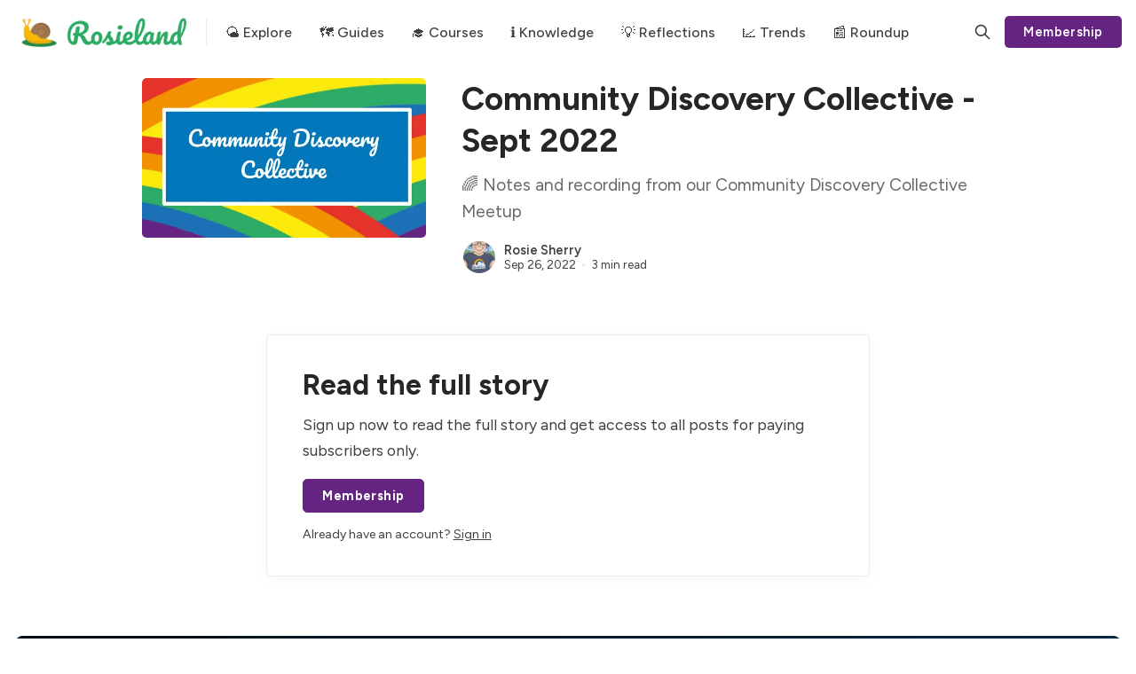

--- FILE ---
content_type: text/html; charset=utf-8
request_url: https://rosie.land/posts/community-discovery-collective-3/
body_size: 8660
content:
<!DOCTYPE html>
<html lang="en" data-color-scheme="light">
  <head>
    <meta charset="utf-8">
    <meta http-equiv="X-UA-Compatible" content="IE=edge">

    <title>Community Discovery Collective - Sept 2022</title>

    <meta name="HandheldFriendly" content="True">
    <meta name="viewport" content="width=device-width, initial-scale=1.0">
    
    <meta name="theme-color" content="#662482">


    <link rel="preload" href="https://rosie.land/assets/dist/app.min.js?v=c940a8987d" as="script">
    <link rel="preload" href="https://rosie.land/assets/dist/app.min.css?v=c940a8987d" as="style">

        <link rel="preconnect" href="https://fonts.googleapis.com">
    <link rel="preconnect" href="https://fonts.gstatic.com" crossorigin>


    <link rel="preload stylesheet" href="https://fonts.googleapis.com/css2?family=Figtree:wght@400;500;600;700&display=swap" 
          as="style" onload="this.onload=null;this.rel='stylesheet'" crossorigin>
    <style>body { --font-body: 'Figtree', sans-serif; --font-headings: 'Figtree', sans-serif; }</style>







    <script async defer src="https://rosie.land/assets/dist/app.min.js?v=c940a8987d"></script>

    <link rel="stylesheet" type="text/css" href="https://rosie.land/assets/dist/app.min.css?v=c940a8987d">

    <style>
  :root {
    --global-max-width: 1320px; /* site max width */
    --global-content-width: 680px; /* post-content-width */
    --global-wide-width: 960px; /* site max width */
    --global-post-hero-content-max-width: 768px;
    --global-radius: 5px; /* default radius */
    --global-gallery-gap: 1em; /* Image gallery distance between images */
    --global-hyphens: none; /* none/auto */
    --global-header-height: 72px;
    --global-theme-notifications: visible; /* visible/hidden */
    --global-progress-bar: visible; /* visible/hidden */
    --global-content-preview-fading: 0%; /* 50%-100% for fading effect */
    --global-hero-img-filter: ;
    --global-scroll-behavior: auto;
  }
</style>

<script>
  let preferredTheme = localStorage.getItem('PREFERRED_COLOR_SCHEME') || `light`;
  document.documentElement.setAttribute('data-color-scheme', preferredTheme);
  
  // Global values needed
  const themeGlobal = {
    currentPage: parseInt(''),
    nextPage: parseInt(''),
    nextPageLink: '',
    maxPages: parseInt(''), 
    lastPage: `` === `` ? true : false,
    postsPerPage: parseInt('24'),
    totalPosts: parseInt(''), 
    scrollPos: 0,
    imageLightbox: `true` === `true` ? true : false,
    autoloadResources: true
  }

  // Calculate contrast & HSL value;
  function getBrandColorInfo(hexcolor) {
    // get contrast
    if (hexcolor.slice(0, 1) === '#') { hexcolor = hexcolor.slice(1); }
    if (hexcolor.length === 3) { hexcolor = hexcolor.split('').map(function (hex) { return hex + hex;}).join(''); }
    let r = parseInt(hexcolor.substr(0,2),16), g = parseInt(hexcolor.substr(2,2),16), b = parseInt(hexcolor.substr(4,2),16);
    let yiq = ((r * 299) + (g * 587) + (b * 114)) / 1000;
    const colorContrast = (yiq >= 128) ? '#000' : '#fff';

    //get HSL
    r /= 255, g /= 255, b /= 255;
    const max = Math.max(r, g, b), min = Math.min(r, g, b);
    let h, s, l = (max + min)  /  2;  
    if ( max == min ) { h = s = 0; } else {
      let d = max - min;
      s = l > 0.5 ? d / (2 - max - min) : d / (max + min);
      switch(max){
        case r: h = (g - b) / d + (g < b ? 6 : 0); break;
        case g: h = (b - r) / d + 2; break;
        case b: h = (r - g) / d + 4; break;
      }
      h /= 6;
    }
    const colorHSL = [Math.round(h * 360), Math.round(s * 100), Math.round(l * 100)];

    // return
    return { colorContrast, colorHSL }
  };

  const brandColor = getBrandColorInfo("#662482");
  let style = document.createElement('style');
  style.innerHTML = `:root { 
    --color-brand-contrast: ${brandColor.colorContrast}; 
    --color-brand-h: ${brandColor.colorHSL[0]};
    --color-brand-s: ${brandColor.colorHSL[1]}%;
    --color-brand-l: ${brandColor.colorHSL[2]}%;
    --color-brand-hsl: ${brandColor.colorHSL[0]} ${brandColor.colorHSL[1]}% ${brandColor.colorHSL[2]}%;
  }`
  document.getElementsByTagName('head')[0].appendChild(style);
</script>

    
    
     

    <meta name="description" content="🌈 Notes and recording from our Community Discovery Collective Meetup">
    <link rel="icon" href="https://rosie.land/content/images/size/w256h256/2022/02/rosielandrainbow-1.png" type="image/png">
    <link rel="canonical" href="https://rosie.land/posts/community-discovery-collective-3/">
    <meta name="referrer" content="no-referrer-when-downgrade">
    
    <meta property="og:site_name" content="Rosieland">
    <meta property="og:type" content="article">
    <meta property="og:title" content="Community Discovery Collective - Sept 2022">
    <meta property="og:description" content="🌈 Notes and recording from our Community Discovery Collective Meetup">
    <meta property="og:url" content="https://rosie.land/posts/community-discovery-collective-3/">
    <meta property="og:image" content="https://rosie.land/content/images/size/w1200/2022/09/communitydiscoverycollective.png">
    <meta property="article:published_time" content="2022-09-26T22:55:59.000Z">
    <meta property="article:modified_time" content="2022-10-14T17:59:49.000Z">
    <meta property="article:tag" content="community discovery collective">
    
    <meta name="twitter:card" content="summary_large_image">
    <meta name="twitter:title" content="Community Discovery Collective - Sept 2022">
    <meta name="twitter:description" content="🌈 Notes and recording from our Community Discovery Collective Meetup">
    <meta name="twitter:url" content="https://rosie.land/posts/community-discovery-collective-3/">
    <meta name="twitter:image" content="https://rosie.land/content/images/size/w1200/2022/09/communitydiscoverycollective.png">
    <meta name="twitter:label1" content="Written by">
    <meta name="twitter:data1" content="Rosie Sherry">
    <meta name="twitter:label2" content="Filed under">
    <meta name="twitter:data2" content="community discovery collective">
    <meta name="twitter:creator" content="@rosiesherry">
    <meta property="og:image:width" content="1200">
    <meta property="og:image:height" content="675">
    
    <script type="application/ld+json">
{
    "@context": "https://schema.org",
    "@type": "Article",
    "publisher": {
        "@type": "Organization",
        "name": "Rosieland",
        "url": "https://rosie.land/",
        "logo": {
            "@type": "ImageObject",
            "url": "https://rosie.land/content/images/2022/12/rosielandgreen.png"
        }
    },
    "author": {
        "@type": "Person",
        "name": "Rosie Sherry",
        "image": {
            "@type": "ImageObject",
            "url": "https://rosie.land/content/images/size/w1200/2022/02/rosiesherry-rosieland.png",
            "width": 1200,
            "height": 1189
        },
        "url": "https://rosie.land/author/rosie/",
        "sameAs": [
            "https://rosie.land",
            "https://x.com/rosiesherry"
        ]
    },
    "headline": "Community Discovery Collective - Sept 2022",
    "url": "https://rosie.land/posts/community-discovery-collective-3/",
    "datePublished": "2022-09-26T22:55:59.000Z",
    "dateModified": "2022-10-14T17:59:49.000Z",
    "image": {
        "@type": "ImageObject",
        "url": "https://rosie.land/content/images/size/w1200/2022/09/communitydiscoverycollective.png",
        "width": 1200,
        "height": 675
    },
    "keywords": "community discovery collective",
    "description": "🌈 Notes and recording from our Community Discovery Collective Meetup",
    "mainEntityOfPage": "https://rosie.land/posts/community-discovery-collective-3/"
}
    </script>

    <meta name="generator" content="Ghost 6.12">
    <link rel="alternate" type="application/rss+xml" title="Rosieland" href="https://rosie.land/rss/">
    <script defer src="https://cdn.jsdelivr.net/ghost/portal@~2.56/umd/portal.min.js" data-i18n="true" data-ghost="https://rosie.land/" data-key="f56b5af2231cf393a7d61810f7" data-api="https://rosieland.ghost.io/ghost/api/content/" data-locale="en" crossorigin="anonymous"></script><style id="gh-members-styles">.gh-post-upgrade-cta-content,
.gh-post-upgrade-cta {
    display: flex;
    flex-direction: column;
    align-items: center;
    font-family: -apple-system, BlinkMacSystemFont, 'Segoe UI', Roboto, Oxygen, Ubuntu, Cantarell, 'Open Sans', 'Helvetica Neue', sans-serif;
    text-align: center;
    width: 100%;
    color: #ffffff;
    font-size: 16px;
}

.gh-post-upgrade-cta-content {
    border-radius: 8px;
    padding: 40px 4vw;
}

.gh-post-upgrade-cta h2 {
    color: #ffffff;
    font-size: 28px;
    letter-spacing: -0.2px;
    margin: 0;
    padding: 0;
}

.gh-post-upgrade-cta p {
    margin: 20px 0 0;
    padding: 0;
}

.gh-post-upgrade-cta small {
    font-size: 16px;
    letter-spacing: -0.2px;
}

.gh-post-upgrade-cta a {
    color: #ffffff;
    cursor: pointer;
    font-weight: 500;
    box-shadow: none;
    text-decoration: underline;
}

.gh-post-upgrade-cta a:hover {
    color: #ffffff;
    opacity: 0.8;
    box-shadow: none;
    text-decoration: underline;
}

.gh-post-upgrade-cta a.gh-btn {
    display: block;
    background: #ffffff;
    text-decoration: none;
    margin: 28px 0 0;
    padding: 8px 18px;
    border-radius: 4px;
    font-size: 16px;
    font-weight: 600;
}

.gh-post-upgrade-cta a.gh-btn:hover {
    opacity: 0.92;
}</style><script async src="https://js.stripe.com/v3/"></script>
    <script defer src="https://cdn.jsdelivr.net/ghost/sodo-search@~1.8/umd/sodo-search.min.js" data-key="f56b5af2231cf393a7d61810f7" data-styles="https://cdn.jsdelivr.net/ghost/sodo-search@~1.8/umd/main.css" data-sodo-search="https://rosieland.ghost.io/" data-locale="en" crossorigin="anonymous"></script>
    
    <link href="https://rosie.land/webmentions/receive/" rel="webmention">
    <script defer src="/public/cards.min.js?v=c940a8987d"></script>
    <link rel="stylesheet" type="text/css" href="/public/cards.min.css?v=c940a8987d">
    <script defer src="/public/comment-counts.min.js?v=c940a8987d" data-ghost-comments-counts-api="https://rosie.land/members/api/comments/counts/"></script>
    <script defer src="/public/member-attribution.min.js?v=c940a8987d"></script>
    <script defer src="/public/ghost-stats.min.js?v=c940a8987d" data-stringify-payload="false" data-datasource="analytics_events" data-storage="localStorage" data-host="https://rosie.land/.ghost/analytics/api/v1/page_hit"  tb_site_uuid="eb0c910a-7edc-4031-a75a-e3ff1a00be33" tb_post_uuid="acae07d0-ae42-4fa2-9082-e63ce4c78cb0" tb_post_type="post" tb_member_uuid="undefined" tb_member_status="undefined"></script><style>:root {--ghost-accent-color: #662482;}</style>
    <script>themeGlobal.autoloadResources = true</script>
  </head>
  <body class="post-template tag-community-discovery-collective" data-hero-image="">
    <div class="progress-bar"></div>
    
      <header class="header js-header" data-header="normal">
  <div class="container wrapper flex is-rel header__inner">
<a class="header__brand" href="https://rosie.land">        <picture class="">
  <source 
    srcset="/content/images/size/w300/format/webp/2022/12/rosielandgreen.png 300w,"
    data-sizes="auto"
    type="image/webp"
  >
  <img class="header__logo"
    data-srcset="/content/images/size/w300/2022/12/rosielandgreen.png 300w,"
    srcset="/content/images/size/w30/2022/12/rosielandgreen.png"
    data-sizes="auto"
    data-src="/content/images/size/w100/2022/12/rosielandgreen.png"
    src="/content/images/size/w30/2022/12/rosielandgreen.png"
    alt="Rosieland"
    loading="eager"
  >
</picture></a>
    <nav class="header__menu items-center">
      <ul class="nav">
    <li class="nav-explore" 
      data-label="🌤 Explore" data-length="10">
      <a href="https://rosie.land/learn/">
        <span>🌤 Explore</span>
      </a>
    </li>
    <li class="nav-guides" 
      data-label="🗺️ Guides" data-length="10">
      <a href="https://rosie.land/tag/guides/">
        <span>🗺️ Guides</span>
      </a>
    </li>
    <li class="nav-courses" 
      data-label="🎓 Courses" data-length="10">
      <a href="https://rosie.land/tag/course/">
        <span>🎓 Courses</span>
      </a>
    </li>
    <li class="nav-knowledge" 
      data-label="ℹ️ Knowledge" data-length="12">
      <a href="https://rosie.land/knowledgebase/">
        <span>ℹ️ Knowledge</span>
      </a>
    </li>
    <li class="nav-reflections" 
      data-label="💡 Reflections" data-length="14">
      <a href="https://rosie.land/tag/reflections/">
        <span>💡 Reflections</span>
      </a>
    </li>
    <li class="nav-trends" 
      data-label="📈 Trends" data-length="9">
      <a href="https://rosie.land/tag/trends/">
        <span>📈 Trends</span>
      </a>
    </li>
    <li class="nav-roundup" 
      data-label="📰 Roundup" data-length="10">
      <a href="https://rosie.land/tag/newsletter/">
        <span>📰 Roundup</span>
      </a>
    </li>
</ul>

    </nav>

    <span class="header--spacer"></span>

    <button class="btn-toggle header-search__toggle" data-ghost-search title="Search" aria-label="Search">
      <i class="icon icon-search">
  <svg xmlns="http://www.w3.org/2000/svg" class="icon icon-tabler icon-tabler-search" width="24" height="24" viewBox="0 0 24 24" stroke-width="2" stroke="currentColor" fill="none" stroke-linecap="round" stroke-linejoin="round">
  <path stroke="none" d="M0 0h24v24H0z" fill="none"/>
  <circle cx="10" cy="10" r="7" />
  <line x1="21" y1="21" x2="15" y2="15" />
</svg>



</i>    </button>

        <a href="/signup/" class="btn signup-link btn--brand radius" data-portal="signup">Membership</a>
      

    <div class="member-menu js-member-menu">
      <a href="/signup/" data-portal="signup" class="signup-link">
        <i class="icon icon-arrow-up-right icon--sm">
  <svg xmlns="http://www.w3.org/2000/svg" class="icon icon-tabler icon-tabler-arrow-up-right" width="24" height="24" viewBox="0 0 24 24" stroke-width="2" stroke="currentColor" fill="none" stroke-linecap="round" stroke-linejoin="round">
  <path stroke="none" d="M0 0h24v24H0z" fill="none"/>
  <line x1="17" y1="7" x2="7" y2="17" />
  <polyline points="8 7 17 7 17 16" />
</svg>



</i>Sign up
      </a>

      <a href="/signin/" data-portal="signin" class="signin-link">
        <i class="icon icon-login icon--sm">
  <svg xmlns="http://www.w3.org/2000/svg" width="24" height="24" viewBox="0 0 24 24" fill="none" stroke="currentColor" stroke-width="2" stroke-linecap="round" stroke-linejoin="round" class="feather feather-log-in">
  <path d="M15 3h4a2 2 0 0 1 2 2v14a2 2 0 0 1-2 2h-4"></path>
  <polyline points="10 17 15 12 10 7"></polyline>
  <line x1="15" y1="12" x2="3" y2="12"></line>
</svg>
</i>Sign in
      </a>
</div>
    <button class="btn-toggle menu__toggle js-menu-open"
      type="button" title="Menu" aria-label="Menu">
        <span></span>
        <span></span>
    </button>
  </div>
</header>


      <div class="menu js-menu">
  <div class="menu__header flex content-end">
    <button class="btn-toggle menu__toggle is-active js-menu-close"
      type="button" title="Menu" aria-label="Menu">
        <span></span>
        <span></span>
    </button>
  </div>

  <nav class="menu__navigation">
    <ul class="nav">
    <li class="nav-explore" 
      data-label="🌤 Explore" data-length="10">
      <a href="https://rosie.land/learn/">
        <span>🌤 Explore</span>
      </a>
    </li>
    <li class="nav-guides" 
      data-label="🗺️ Guides" data-length="10">
      <a href="https://rosie.land/tag/guides/">
        <span>🗺️ Guides</span>
      </a>
    </li>
    <li class="nav-courses" 
      data-label="🎓 Courses" data-length="10">
      <a href="https://rosie.land/tag/course/">
        <span>🎓 Courses</span>
      </a>
    </li>
    <li class="nav-knowledge" 
      data-label="ℹ️ Knowledge" data-length="12">
      <a href="https://rosie.land/knowledgebase/">
        <span>ℹ️ Knowledge</span>
      </a>
    </li>
    <li class="nav-reflections" 
      data-label="💡 Reflections" data-length="14">
      <a href="https://rosie.land/tag/reflections/">
        <span>💡 Reflections</span>
      </a>
    </li>
    <li class="nav-trends" 
      data-label="📈 Trends" data-length="9">
      <a href="https://rosie.land/tag/trends/">
        <span>📈 Trends</span>
      </a>
    </li>
    <li class="nav-roundup" 
      data-label="📰 Roundup" data-length="10">
      <a href="https://rosie.land/tag/newsletter/">
        <span>📰 Roundup</span>
      </a>
    </li>
</ul>

      <ul class="nav secondary submenu">
    <li class="nav-linkedin" 
      data-label="LinkedIn" data-length="8">
      <a href="https://linkedin.com/in/rosiesherry">
        <span>LinkedIn</span>
      </a>
    </li>
    <li class="nav-bluesky" 
      data-label="Bluesky" data-length="7">
      <a href="https://bsky.app/profile/rosiesherry.com">
        <span>Bluesky</span>
      </a>
    </li>
    <li class="nav-contact" 
      data-label="Contact" data-length="7">
      <a href="https://rosie.land/contact/">
        <span>Contact</span>
      </a>
    </li>
    <li class="nav-contribute" 
      data-label="Contribute →" data-length="12">
      <a href="https://rosie.land/contribute/">
        <span>Contribute →</span>
      </a>
    </li>
    <li class="nav-code-of-conduct" 
      data-label="Code of Conduct" data-length="15">
      <a href="https://rosie.land/code-of-conduct/">
        <span>Code of Conduct</span>
      </a>
    </li>
    <li class="nav-publish-with-ghost" 
      data-label="Publish with Ghost" data-length="18">
      <a href="https://ghost.org?via=rosie37">
        <span>Publish with Ghost</span>
      </a>
    </li>
</ul>
  </nav>

  <div class="menu__actions flex w-100">
        <a href="/signin/" data-portal="signin" class="btn signin-link btn--bordered radius m-r">
          Log in
        </a>
        <a href="/signup/" data-portal="signup" class="btn signup-link btn--brand radius">
          Membership
        </a>
  </div>
</div>
    <main class="main">
      

  <div class="container wrapper">
  
    <div class="post-hero is-post" 
  data-feature-image="true" data-image-style="resource">
  
  <div class="post-hero__content flex flex-col">
    <h1 class="post-hero__title">Community Discovery Collective - Sept 2022</h1>
   
      <div class="post-hero__excerpt text-acc">🌈 Notes and recording from our Community Discovery Collective Meetup</div>

      <div class="post-info text-acc m-t"> 
  <ul class="post-info__avatars">
      <li class="author-avatar has-image">
        <a href="/author/rosie/" title="Rosie Sherry" aria-label="Rosie Sherry">
            <picture class="">
  <source 
    data-srcset="/content/images/size/w30/format/webp/2022/02/rosiesherry-rosieland.png 30w,/content/images/size/w100/format/webp/2022/02/rosiesherry-rosieland.png 100w,"
    data-sizes="auto"
    type="image/webp"
  >
  <img class="lazyload"
    data-srcset="/content/images/size/w30/2022/02/rosiesherry-rosieland.png 30w,/content/images/size/w100/2022/02/rosiesherry-rosieland.png 100w,"
    srcset="/content/images/size/w30/2022/02/rosiesherry-rosieland.png"
    data-sizes="auto"
    data-src="/content/images/size/w100/2022/02/rosiesherry-rosieland.png"
    src="/content/images/size/w30/2022/02/rosiesherry-rosieland.png"
    alt="Rosie Sherry"
    
  >
</picture>        </a>
      </li>
  </ul>
  <div class="post-info__detail">
    <span class="post-info__author"><a href="/author/rosie/">Rosie Sherry</a></span>
    <div class="post-info__dr">
      <time datetime="2022-09-26">Sep 26, 2022</time> 
      <span class="post-info__readtime">3 min read</span>
    </div>
  </div>
</div>  </div>

    <div class="post-hero__media">
      <figure class="post-hero__figure">
        <picture class="">
  <source 
    data-srcset="/content/images/size/w300/format/webp/2022/09/communitydiscoverycollective.png 300w,/content/images/size/w600/format/webp/2022/09/communitydiscoverycollective.png 600w,/content/images/size/w1000/format/webp/2022/09/communitydiscoverycollective.png 1000w,/content/images/size/w2000/format/webp/2022/09/communitydiscoverycollective.png 2000w"
    data-sizes="auto"
    type="image/webp"
  >
  <img class="lazyload post-hero__img"
    data-srcset="/content/images/size/w300/2022/09/communitydiscoverycollective.png 300w,/content/images/size/w600/2022/09/communitydiscoverycollective.png 600w,/content/images/size/w1000/2022/09/communitydiscoverycollective.png 1000w,/content/images/size/w2000/2022/09/communitydiscoverycollective.png 2000w"
    srcset="/content/images/size/w30/2022/09/communitydiscoverycollective.png"
    data-sizes="auto"
    data-src="/content/images/size/w100/2022/09/communitydiscoverycollective.png"
    src="/content/images/size/w30/2022/09/communitydiscoverycollective.png"
    alt="Community Discovery Collective - Sept 2022"
    
  >
</picture>        
      </figure>
    </div>

</div>

    <article class="post tag-community-discovery-collective content post-access-paid">
      <div class="content post-sneak-peek">
  
</div>

<div class="content-cta paid">
  <div class="content-cta__content">
    <h2 class="content-cta__title">Read the full story</h2>
      <p class="content-cta__description">
        Sign up 
        now to read the full story and get access to all posts for 
        paying subscribers only.
      </p>

        <a href="/signup/" data-portal="signup" class="btn btn--brand m-b">
          Membership
        </a>
      <div class="small">
        <span>Already have an account?</span> 
        <a href="/signin/" data-portal="signin" class="content-cta-alt link-no-style">
          Sign in
        </a>
      </div>
  </div>
</div>
    </article>

      
  </div>




<div class="container wrapper flex flex-wrap gap-lg m-b-lg">
  
    </div>


    </main>

          <section class="container wrapper section cta m-b-0 is-post" >
      <div class="cta__inner radius-double is-rel w-100 p-t-lg p-b-lg has-img">
        <div class="cta__content flex flex-col is-rel z-index-1">
          <h2 class="cta__title">Community Research as a Service</h2>
          <p id="cta-input-label" class="cta__description opacity-075">Sharing deep community insights since 2020.</p>
          
              <form class="subscribe-form" 
  data-members-form="signup" data-style="inline-joined">
  <input data-members-email class="" 
    type="email" autocomplete="email" placeholder="Your email address" 
    aria-labelledby="cta-input-label" required> 
  <button class="btn btn--brand btn--gradient uppercase" type="submit">
    <span>Subscribe</span>
  </button>
  <div class="msg-success">Great! Check your inbox and click the link.</div>
  <div class="msg-error">Sorry, something went wrong. Please try again.</div>
</form>        </div>
        
          <figure class="cta__media">
            <picture class="">
  <source 
    data-srcset="/content/images/size/w300/format/webp/2023/05/rosielandhomepage.png 300w,/content/images/size/w600/format/webp/2023/05/rosielandhomepage.png 600w,/content/images/size/w1000/format/webp/2023/05/rosielandhomepage.png 1000w,/content/images/size/w2000/format/webp/2023/05/rosielandhomepage.png 2000w"
    data-sizes="auto"
    type="image/webp"
  >
  <img class="lazyload cta__img"
    data-srcset="/content/images/size/w300/2023/05/rosielandhomepage.png 300w,/content/images/size/w600/2023/05/rosielandhomepage.png 600w,/content/images/size/w1000/2023/05/rosielandhomepage.png 1000w,/content/images/size/w2000/2023/05/rosielandhomepage.png 2000w"
    srcset="/content/images/size/w30/2023/05/rosielandhomepage.png"
    data-sizes="auto"
    data-src="/content/images/size/w100/2023/05/rosielandhomepage.png"
    src="/content/images/size/w30/2023/05/rosielandhomepage.png"
    alt="Rosieland"
    
  >
</picture>          </figure>
      </div>
    </section>

      <div class="container wrapper p-t">
        <section class="section section-blog flex flex-wrap">
          <h2 class="section-title m-b-0">Our Sponsors</h2>
<a class="btn--view m-l-sm" href="/sponsors/">          <span class="m-r-sm">View</span> 
          <i class="icon icon-arrow-right icon--14">
  <svg xmlns="http://www.w3.org/2000/svg" class="icon icon-tabler icon-tabler-arrow-right" width="24" height="24" viewBox="0 0 24 24" stroke-width="2" stroke="currentColor" fill="none" stroke-linecap="round" stroke-linejoin="round">
  <path stroke="none" d="M0 0h24v24H0z" fill="none"/>
  <line x1="5" y1="12" x2="19" y2="12" />
  <line x1="13" y1="18" x2="19" y2="12" />
  <line x1="13" y1="6" x2="19" y2="12" />
</svg>



</i></a>          <div class="grid post-feed m-t m-b-0">
            <!-- start: sponsors -->
  <div class="container wrapper">
    <div class="grid post-feed m-b-lg ">
        <article class="post-card">
            <div class="post-card__content">
                <a class="post-card__title text-center" href="https://www.communitypeeps.com/" target="_blank">🌻&nbsp;CommunityPeeps</a>
            </div>
        </article>
        <article class="post-card">
            <div class="post-card__content">
                <a class="post-card__title text-center" href="https://www.ministryoftesting.com/" target="_blank">🚀&nbsp;Ministry of Testing</a>
            </div>
        </article>
    </div>
  </div>
<!-- end: sponsors -->          </div>
        </section>
      </div>

      <div class="container wrapper p-t">
        <section class="section section-blog flex flex-wrap">
          <h2 class="section-title m-b-0">Testimonials</h2>
          <div class="grid post-feed m-t m-b-0">
            <script type="text/javascript" src="https://testimonial.to/js/iframeResizer.min.js"></script>
            <iframe id="testimonialto-carousel-all-rosieland-light" src="https://embed-v2.testimonial.to/carousel/all/rosieland?theme=light&autoplay=off&showmore=off&one-row=on&same-height=off" frameborder="0" scrolling="no" width="100%"></iframe>
            <script type="text/javascript">iFrameResize({log: false, checkOrigin: false}, "#testimonialto-carousel-all-rosieland-light");</script>
          </div>
        </section>
      </div>

      <footer class="footer">
  <div class="container wrapper">
    <div class="row m-b">
      <div class="col-xs-12 col-md-4">
        <div class="footer__brand flex items-center">
            <picture class="">
  <source 
    data-srcset="/content/images/size/w300/format/webp/2022/12/rosielandgreen.png 300w,"
    data-sizes="auto"
    type="image/webp"
  >
  <img class="footer__logo m-r lazyload"
    data-srcset="/content/images/size/w300/2022/12/rosielandgreen.png 300w,"
    srcset="/content/images/size/w30/2022/12/rosielandgreen.png"
    data-sizes="auto"
    data-src="/content/images/size/w100/2022/12/rosielandgreen.png"
    src="/content/images/size/w30/2022/12/rosielandgreen.png"
    alt="Rosieland"
    
  >
</picture>        </div>

        <div class="footer__description" id="footer-input-label">
          Community Research as a Service: Everything you need to know to become a better community builder.
        </div>

              <form class="subscribe-form radius-rounded m-b" 
  data-members-form="subscribe" data-style="inline-joined">
  <input data-members-email class="w-100 radius-rounded" 
    type="email" autocomplete="email" placeholder="Your email address" 
    aria-labelledby="footer-input-label" required> 
  <button class="btn btn--primary radius-rounded" type="submit">
    <span>Membership</span>
  </button>
  <div class="msg-success">Great! Check your inbox and click the link.</div>
  <div class="msg-error">Sorry, something went wrong. Please try again.</div>
</form>      </div>

      <div class="col-xs-12 col-md-4 m-b footer-nav">
        <span class="fw-700 m-b-sm display-block text-acc">Navigation</span>
        <div class="grid col-2">
          <ul class="nav">
    <li class="nav-explore" 
      data-label="🌤 Explore" data-length="10">
      <a href="https://rosie.land/learn/">
        <span>🌤 Explore</span>
      </a>
    </li>
    <li class="nav-guides" 
      data-label="🗺️ Guides" data-length="10">
      <a href="https://rosie.land/tag/guides/">
        <span>🗺️ Guides</span>
      </a>
    </li>
    <li class="nav-courses" 
      data-label="🎓 Courses" data-length="10">
      <a href="https://rosie.land/tag/course/">
        <span>🎓 Courses</span>
      </a>
    </li>
    <li class="nav-knowledge" 
      data-label="ℹ️ Knowledge" data-length="12">
      <a href="https://rosie.land/knowledgebase/">
        <span>ℹ️ Knowledge</span>
      </a>
    </li>
    <li class="nav-reflections" 
      data-label="💡 Reflections" data-length="14">
      <a href="https://rosie.land/tag/reflections/">
        <span>💡 Reflections</span>
      </a>
    </li>
    <li class="nav-trends" 
      data-label="📈 Trends" data-length="9">
      <a href="https://rosie.land/tag/trends/">
        <span>📈 Trends</span>
      </a>
    </li>
    <li class="nav-roundup" 
      data-label="📰 Roundup" data-length="10">
      <a href="https://rosie.land/tag/newsletter/">
        <span>📰 Roundup</span>
      </a>
    </li>
</ul>

            <ul class="nav secondary submenu">
    <li class="nav-linkedin" 
      data-label="LinkedIn" data-length="8">
      <a href="https://linkedin.com/in/rosiesherry">
        <span>LinkedIn</span>
      </a>
    </li>
    <li class="nav-bluesky" 
      data-label="Bluesky" data-length="7">
      <a href="https://bsky.app/profile/rosiesherry.com">
        <span>Bluesky</span>
      </a>
    </li>
    <li class="nav-contact" 
      data-label="Contact" data-length="7">
      <a href="https://rosie.land/contact/">
        <span>Contact</span>
      </a>
    </li>
    <li class="nav-contribute" 
      data-label="Contribute →" data-length="12">
      <a href="https://rosie.land/contribute/">
        <span>Contribute →</span>
      </a>
    </li>
    <li class="nav-code-of-conduct" 
      data-label="Code of Conduct" data-length="15">
      <a href="https://rosie.land/code-of-conduct/">
        <span>Code of Conduct</span>
      </a>
    </li>
    <li class="nav-publish-with-ghost" 
      data-label="Publish with Ghost" data-length="18">
      <a href="https://ghost.org?via=rosie37">
        <span>Publish with Ghost</span>
      </a>
    </li>
</ul>
        </div>
      </div>

      <div class="col-xs-12 col-sm-6 col-md-2 m-b">
              <span class="fw-700 m-b-sm display-block text-acc">Resources</span>
              <ul class="nav">
                  <li><a href="/tag/community-discovery/">Community  Discovery</a></li>
                  <li><a href="/tag/business/">Community Business</a></li>
                  <li><a href="/tag/community-design/">Community Design</a></li>
                  <li><a href="/tag/growth/">Community Growth</a></li>
                  <li><a href="/tag/guides/">Community Guides</a></li>
                  <li><a href="/tag/community-operations/">Community Operations</a></li>
                  <li><a href="/tag/community-strategy/">Community Strategy</a></li>
                  <li><a href="/tag/frameworks/">Frameworks</a></li>
                  <li><a href="/tag/mvc/">Minimum Viable Community</a></li>
                  <li><a href="/tag/resources/">Resources</a></li>
                  <li><a href="/tag/starting/">Starting</a></li>
                  <li><a href="/tag/tools-and-tech/">Tools and Tech</a></li>
              </ul>
      </div>

      <div class="col-xs-12 col-sm-6 col-md-2 m-b">
        <span class="fw-700 m-b-sm display-block text-acc">Social</span>
        <div class="social-links flex flex-col">
          

<a href="https://uk.linkedin.com/company/rosieland" class="linkedin" aria-label="LinkedIn"><i class="icon icon-linkedin icon--sm">
  <svg xmlns="http://www.w3.org/2000/svg" width="24" height="24" viewBox="0 0 24 24" fill="none" stroke="currentColor" stroke-width="2" stroke-linecap="round" stroke-linejoin="round" class="feather feather-linkedin">
  <path d="M16 8a6 6 0 0 1 6 6v7h-4v-7a2 2 0 0 0-2-2 2 2 0 0 0-2 2v7h-4v-7a6 6 0 0 1 6-6z"></path>
  <rect x="2" y="9" width="4" height="12"></rect>
  <circle cx="4" cy="4" r="2"></circle>
</svg>
</i><span>LinkedIn</span></a>

<a href="https://rosie.land/rss" class="rss" aria-label="RSS"><i class="icon icon-rss icon--sm">
  <svg xmlns="http://www.w3.org/2000/svg" class="icon icon-tabler icon-tabler-rss" width="24" height="24" viewBox="0 0 24 24" stroke-width="2" stroke="currentColor" fill="none" stroke-linecap="round" stroke-linejoin="round">
  <path stroke="none" d="M0 0h24v24H0z" fill="none"/>
  <circle cx="5" cy="19" r="1" />
  <path d="M4 4a16 16 0 0 1 16 16" />
  <path d="M4 11a9 9 0 0 1 9 9" />
</svg>



</i><span>RSS</span></a>









        </div>
      </div>
    </div>

    <div class="footer__bottom">
      <div class="footer__copy">
        <span>&copy;2026&nbsp;<a href="https://rosie.land">Rosieland</a>.</span>
      </div>

    </div>

  </div>
</footer>


    <dialog class="notification">
  <i class="icon icon-success notification-icon">
  <svg xmlns="http://www.w3.org/2000/svg" class="icon icon-tabler icon-tabler-circle-check" width="24" height="24" viewBox="0 0 24 24" stroke-width="2" stroke="currentColor" fill="none" stroke-linecap="round" stroke-linejoin="round">
  <path stroke="none" d="M0 0h24v24H0z" fill="none"/>
  <circle cx="12" cy="12" r="9" />
  <path d="M9 12l2 2l4 -4" />
</svg>



</i>  <i class="icon icon-error notification-icon">
  <svg xmlns="http://www.w3.org/2000/svg" class="icon icon-tabler icon-tabler-alert-octagon" width="24" height="24" viewBox="0 0 24 24" stroke-width="2" stroke="currentColor" fill="none" stroke-linecap="round" stroke-linejoin="round">
  <path stroke="none" d="M0 0h24v24H0z" fill="none"/>
  <path d="M8.7 3h6.6c.3 0 .5 .1 .7 .3l4.7 4.7c.2 .2 .3 .4 .3 .7v6.6c0 .3 -.1 .5 -.3 .7l-4.7 4.7c-.2 .2 -.4 .3 -.7 .3h-6.6c-.3 0 -.5 -.1 -.7 -.3l-4.7 -4.7c-.2 -.2 -.3 -.4 -.3 -.7v-6.6c0 -.3 .1 -.5 .3 -.7l4.7 -4.7c.2 -.2 .4 -.3 .7 -.3z" />
  <line x1="12" y1="8" x2="12" y2="12" />
  <line x1="12" y1="16" x2="12.01" y2="16" />
</svg>



</i>  <i class="icon icon-warning notification-icon">
  <svg xmlns="http://www.w3.org/2000/svg" class="icon icon-tabler icon-tabler-alert-triangle" width="24" height="24" viewBox="0 0 24 24" stroke-width="2" stroke="currentColor" fill="none" stroke-linecap="round" stroke-linejoin="round">
  <path stroke="none" d="M0 0h24v24H0z" fill="none"/>
  <path d="M12 9v2m0 4v.01" />
  <path d="M5 19h14a2 2 0 0 0 1.84 -2.75l-7.1 -12.25a2 2 0 0 0 -3.5 0l-7.1 12.25a2 2 0 0 0 1.75 2.75" />
</svg>



</i>  <p class="notification-msg signup-success">Great! You’ve successfully signed up.</p> 
  <p class="notification-msg signin-success">Welcome back! You&#x27;ve successfully signed in.</p> 
  <p class="notification-msg subscribe-success">You&#x27;ve successfully subscribed to Rosieland.</p> 
  <p class="notification-msg link-expired">Your link has expired.</p> 
  <p class="notification-msg checkout-success">Success! Check your email for magic link to sign-in.</p> 
  <p class="notification-msg billing-success">Success! Your billing info has been updated.</p> 
  <p class="notification-msg billing-cancel">Your billing was not updated.</p> 
  <button class="notification-close js-notification-close" aria-label="Close" onclick="closeNotification(event.currentTarget.parentNode);">
    <i class="icon icon-x">
  <svg xmlns="http://www.w3.org/2000/svg" class="icon icon-tabler icon-tabler-x" width="24" height="24" viewBox="0 0 24 24" stroke-width="1.5" stroke="currentColor" fill="none" stroke-linecap="round" stroke-linejoin="round">
  <path stroke="none" d="M0 0h24v24H0z" fill="none"/>
  <line x1="18" y1="6" x2="6" y2="18" />
  <line x1="6" y1="6" x2="18" y2="18" />
</svg>
</i>  </button>
</dialog>

      
    

    

    <script>
  const navItems = document.querySelectorAll('.header .nav:not(.submenu) li')
  const allNavItems = document.querySelectorAll('.is-subitem')

  // Remove '-' signs
  allNavItems.forEach(item => {
    const itemName = item.querySelector('a span')
    itemName.innerText = itemName.innerText.slice(1)
  });

  // Add subitems in place
  let subMenu, hasItems
  navItems.forEach((item, index) => {
    if (item.classList.contains('is-subitem') && !navItems[index - 1].classList.contains('is-subitem')) navItems[index - 1].classList.add('is-mainitem'); 
    subMenu = item.classList.contains('is-subitem') ? subMenu : document.createElement('ul');
    if (item.classList.contains('is-subitem')) { 
      subMenu.appendChild(item)
      subMenu.classList.add('nav','submenu')
    } else { 
      item.appendChild(subMenu)
    }
  });
</script>

  <script>
    // Give the parameter a variable name
    const qsParams = new URLSearchParams(window.location.search);
    const isAction = qsParams.has('action');
    const isStripe = qsParams.has('stripe');
    const success = qsParams.get('success');
    const action = qsParams.get('action');
    const stripe = qsParams.get('stripe');

    if (qsParams && isAction) {
      if (success === "true") {
        switch (action) {
          case 'subscribe':
            openNotification('subscribe-success');
            break;
          case 'signup': 
            openNotification('signup-success');
            break;
          case 'signin':
            openNotification('signin-success');
            break;
          default:
            break;
        }
      } else {
        openNotification('link-expired');
      }
    }

    if (qsParams && isStripe) {
      switch (stripe) {
        case 'success':
          openNotification('checkout-success');
          break;
        case 'billing-update-success':
          openNotification('billing-success');
          break;
        case 'billing-update-cancel':
          openNotification('billing-cancel');
          break;
        default:
          break;
      }
    }

    /**
    * Handle Notifications
    */
    function openNotification(type) {
      const notification = document.querySelector('dialog.notification');
      if (notification) { 
        notification.setAttribute('data-msg-type', type);
        notification.show();
        setTimeout(function(){ closeNotification(notification); }, 3000);
      }
    }
    
    /**
    * Clean URI
    */
    function clearURI() {
      window.history.replaceState({}, '', `${window.location.pathname}`);
    }

    function closeNotification(notification) {
      notification.close();
      clearURI();
      setTimeout(function(){ notification.removeAttribute('data-msg-type') }, 500);
    }
  </script>


    <script async defer src="https://scripts.simpleanalyticscdn.com/latest.js"></script>
<noscript><img src="https://queue.simpleanalyticscdn.com/noscript.gif" alt="" referrerpolicy="no-referrer-when-downgrade" /></noscript>
  </body>
</html>


--- FILE ---
content_type: text/css; charset=UTF-8
request_url: https://rosie.land/assets/dist/app.min.css?v=c940a8987d
body_size: 25384
content:
:root{--color-brand:var(--ghost-accent-color,#16d1aa);--color-brand-contrast:#000;--color-brand-hsl:167 81% 45%;--color-black:#000;--color-dark:#262626;--color-dark-acc:#404040;--color-grey-darker:#595959;--color-grey-dark:#737373;--color-grey:grey;--color-grey-light:#8c8c8c;--color-grey-lighter:#a6a6a6;--color-light-acc:#bfbfbf;--color-light:#d9d9d9;--color-white:#fff;--color-error:#fc365e;--color-success:#48c774;--color-warning:#fddc58;--color-info:#259eef;--color-gold:#ffd900;--color-facebook:#4267b2;--color-twitter:#1da1f2;--color-linkedin:#2867b2;--color-instagram:#e1306c;--color-youtube:red;--color-github:#333;--color-rss:#ee802f;--color-mail:#dc483d;--color-copy:#34a853;--color-text:var(--color-dark);--color-text-acc:var(--color-dark-acc);--color-text-reverse:var(--color-light);--color-bg:#fff;--color-bg-acc:#f7f7f7;--color-bg-reverse:var(--color-dark);--color-bg-base:0 0% 100%;--color-bg-base-reverse:0 0% 0%;--color-border:#ebebeb;--color-transparent:transparent;--color-focus-hsl:217 99% 65%;--color-focus:hsl(var(--color-focus-hsl));--border-color:var(--color-border);--border-width:1px;--font-system:-apple-system,BlinkMacSystemFont,"Segoe UI",Helvetica,Arial,sans-serif,"Apple Color Emoji","Segoe UI Emoji";--font-mono:Consolas,Monaco,monospace;--font-body:var(--font-system);--font-headings:var(--font-system);--font-size-base:1rem;--font-weight-thin:100;--font-weight-extra-light:200;--font-weight-light:300;--font-weight-normal:400;--font-weight-medium:500;--font-weight-semi-bold:600;--font-weight-bold:700;--font-weight-extra-bold:800;--font-weight-black:900;--line-height-base:1.6;--letter-spacing:0;--transition-name:ease-in-out;--transition-duration:400ms;--transition-duration-lg:800ms;--transition-duration-xl:1200ms;--transition-delay:100ms;--transition-default:var(--transition-duration) var(--transition-name);--transition-100:100ms var(--transition-name);--transition-200:200ms var(--transition-name);--transition-400:400ms var(--transition-name);--transition-800:800ms var(--transition-name);--transition-1000:1000ms var(--transition-name);--gap:1em;--gap-rem:1rem;--gap-xs:calc(var(--gap)*0.25);--gap-sm:calc(var(--gap)*0.5);--gap-lg:calc(var(--gap)*2);--gap-xl:calc(var(--gap)*4);--brakepoint-sm:36em;--brakepoint-md:48em;--brakepoint-lg:62em;--brakepoint-xl:75em;--gutter-w:1rem;--outer-m:1rem;--gutter-comp:calc(var(--gutter-w)*-1);--half-gutter-w:calc(var(--gutter-w)*0.5);--container-sm:calc(var(--brakepoint-sm) + var(--gutter-w));--container-md:calc(var(--brakepoint-md) + var(--gutter-w));--container-lg:calc(var(--brakepoint-lg) + var(--gutter-w));--container-xl:calc(var(--brakepoint-xl) + var(--gutter-w))}@media (color-index:48){html[data-color-scheme=system]{--color-text:var(--color-light);--color-text-acc:var(--color-light-acc);--color-text-reverse:var(--color-dark);--color-bg:#1f1f1f;--color-bg-acc:#1a1a1a;--color-bg-reverse:var(--color-light);--color-bg-base:0 0% 0%;--color-bg-base-reverse:0 0% 100%;--color-border:#333}}@media (color:48842621){html[data-color-scheme=system]{--color-text:var(--color-light);--color-text-acc:var(--color-light-acc);--color-text-reverse:var(--color-dark);--color-bg:#1f1f1f;--color-bg-acc:#1a1a1a;--color-bg-reverse:var(--color-light);--color-bg-base:0 0% 0%;--color-bg-base-reverse:0 0% 100%;--color-border:#333}}@media (prefers-color-scheme:dark){html[data-color-scheme=system]{--color-text:var(--color-light);--color-text-acc:var(--color-light-acc);--color-text-reverse:var(--color-dark);--color-bg:#1f1f1f;--color-bg-acc:#1a1a1a;--color-bg-reverse:var(--color-light);--color-bg-base:0 0% 0%;--color-bg-base-reverse:0 0% 100%;--color-border:#333}}html[data-color-scheme=dark]{--color-text:var(--color-light);--color-text-acc:var(--color-light-acc);--color-text-reverse:var(--color-dark);--color-bg:#1f1f1f;--color-bg-acc:#1a1a1a;--color-bg-reverse:var(--color-light);--color-bg-base:0 0% 0%;--color-bg-base-reverse:0 0% 100%;--color-border:#333}html{box-sizing:border-box}*,:after,:before{border:0 solid #ebebeb;border-color:var(--color-border);box-sizing:inherit}html{-webkit-txt-size-adjust:100%;line-height:1.15}body{margin:0}main{display:block}h1{font-size:2em;margin:.67em 0}hr{box-sizing:content-box;height:0;overflow:visible}pre{font-family:monospace,monospace;font-size:1em}a{background-color:transparent;background-color:var(--color-transparent)}abbr[title]{border-bottom:none;text-decoration:underline;-webkit-text-decoration:underline dotted currentColor;text-decoration:underline dotted currentColor}b,strong{font-weight:bolder}code,kbd,samp{font-family:monospace,monospace;font-size:1em}small{font-size:80%}sub,sup{font-size:75%;line-height:0;position:relative;vertical-align:baseline}sub{bottom:-.25em}sup{top:-.5em}img{border-style:none}button,input,optgroup,select,textarea{font-family:inherit;font-size:100%;line-height:1.15;margin:0}button,input{overflow:visible}button,select{text-transform:none}[type=button],[type=reset],[type=submit],button{-webkit-appearance:button}[type=button]::-moz-focus-inner,[type=reset]::-moz-focus-inner,[type=submit]::-moz-focus-inner,button::-moz-focus-inner{border-style:none;padding:0}[type=button]:-moz-focusring,[type=reset]:-moz-focusring,[type=submit]:-moz-focusring,button:-moz-focusring{outline:1px dotted ButtonText}fieldset{padding:.35em .75em .625em}legend{box-sizing:border-box;color:inherit;display:table;max-width:100%;padding:0;white-space:normal}progress{vertical-align:baseline}textarea{overflow:auto}[type=checkbox],[type=radio]{box-sizing:border-box;padding:0}[type=number]::-webkit-inner-spin-button,[type=number]::-webkit-outer-spin-button{height:auto}[type=search]{-webkit-appearance:textfield;outline-offset:-2px}[type=search]::-webkit-search-decoration{-webkit-appearance:none}::-webkit-file-upload-button{-webkit-appearance:button;font:inherit}details{display:block}summary{display:list-item}[hidden],template{display:none}body,html{-webkit-font-smoothing:antialiased;-moz-osx-font-smoothing:grayscale;-webkit-txt-size-adjust:100%;-ms-txt-size-adjust:100%;font-family:-apple-system,BlinkMacSystemFont,Segoe UI,Helvetica,Arial,sans-serif,Apple Color Emoji,Segoe UI Emoji;font-family:var(--font-body);font-size:1rem;font-size:var(--font-size-base);font-weight:400;font-weight:var(--font-weight-normal);-webkit-hyphens:var(--global-hyphens);hyphens:var(--global-hyphens);letter-spacing:0;letter-spacing:var(--letter-spacing);line-height:1.6;line-height:var(--line-height-base);scroll-behavior:var(--global-scroll-behavior)}body{-webkit-overflow-scrolling:touch;background-color:#fff;background-color:var(--color-bg);color:#262626;color:var(--color-text);display:flex;flex-direction:column;min-height:100vh;overflow-x:hidden;position:relative}@media (prefers-reduced-motion:reduce),(print){body{--transition-duration:1ms;--global-scroll-behavior:auto}}button{-webkit-font-smoothing:inherit;-moz-osx-font-smoothing:inherit;-webkit-appearance:button;background:transparent;background:var(--color-transparent);background-color:rgba(0,0,0,.1);background-color:hsla(var(--color-bg-base-reverse)/10%);border:none;border-radius:var(--global-radius);color:inherit;cursor:pointer;font:inherit;font-weight:600;font-weight:var(--font-weight-semi-bold);line-height:normal;margin:0;overflow:visible;padding:8px 16px;width:auto}button::-moz-focus-inner{border:0;padding:0}code,pre{word-wrap:normal;background-color:#f7f7f7;background-color:var(--color-bg-acc);border-radius:min(5px,var(--global-radius));color:#404040;color:var(--color-text-acc);font-family:Consolas,Monaco,monospace;font-family:var(--font-mono);font-size:1rem;font-size:var(--font-size-base);-webkit-hyphens:none;hyphens:none;line-height:1.6;line-height:var(--line-height-base);margin:0 0 2em;margin:0 0 var(--gap-lg);max-width:100%;-moz-tab-size:4;-o-tab-size:4;tab-size:4;text-align:left;white-space:pre;word-break:normal;word-spacing:normal}code{font-size:.9rem;padding:.1em .3em;position:relative;white-space:normal}code,pre{border:1px solid #ebebeb;border:var(--border-width) solid var(--color-border);overflow:auto}pre{padding:1em;padding:var(--gap)}pre code{background:transparent;background:var(--color-transparent);border:none;box-shadow:none;color:#404040;color:var(--color-text-acc);padding:0;white-space:pre}.content code[class*=language-],.content pre[class*=language-]{margin:0 0 2em;margin:0 0 var(--gap-lg)}h1,h2,h3,h4,h5,h6{color:inherit;font-family:-apple-system,BlinkMacSystemFont,Segoe UI,Helvetica,Arial,sans-serif,Apple Color Emoji,Segoe UI Emoji;font-family:var(--font-headings);word-break:break-word}h1 a,h2 a,h3 a,h4 a,h5 a,h6 a{color:inherit}h1{font-size:2.5rem;font-size:calc(var(--font-size-base)*2.5);font-size:calc(1.8rem + .4vw);font-size:calc(var(--font-size-base)*1.8 + .4vw);line-height:1.28;line-height:calc(var(--line-height-base)*.8);margin:0 0 .5em;margin:0 0 calc(var(--gap)*.5)}h1,h2{font-weight:700;font-weight:var(--font-weight-bold)}h2{font-size:2rem;font-size:calc(var(--font-size-base)*2);font-size:calc(1.6rem + .3vw);font-size:calc(var(--font-size-base)*1.6 + .3vw);line-height:1.36;line-height:calc(var(--line-height-base)*.85);margin:0 0 .6em;margin:0 0 calc(var(--gap)*.6)}h3{font-size:1.8rem;font-size:calc(var(--font-size-base)*1.8);font-size:calc(1.4rem + .25vw);font-size:calc(var(--font-size-base)*1.4 + .25vw);line-height:1.44;line-height:calc(var(--line-height-base)*.9);margin:0 0 .7em;margin:0 0 calc(var(--gap)*.7)}h3,h4{font-weight:700;font-weight:var(--font-weight-bold)}h4{font-size:1.5rem;font-size:calc(var(--font-size-base)*1.5);font-size:calc(1.3rem + .2vw);font-size:calc(var(--font-size-base)*1.3 + .2vw);line-height:1.52;line-height:calc(var(--line-height-base)*.95);margin:0 0 .8em;margin:0 0 calc(var(--gap)*.8)}h5{font-size:1.25rem;font-size:calc(var(--font-size-base)*1.25);font-size:calc(1.2rem + .15vw);font-size:calc(var(--font-size-base)*1.2 + .15vw);margin:0 0 .9em;margin:0 0 calc(var(--gap)*.9)}h5,h6{font-weight:600;font-weight:var(--font-weight-semi-bold);line-height:1.6;line-height:calc(var(--line-height-base)*1)}h6{font-size:1.1rem;font-size:calc(var(--font-size-base)*1.1);font-size:calc(1.1rem + .1vw);font-size:calc(var(--font-size-base)*1.1 + .1vw);margin:0 0 1em;margin:0 0 calc(var(--gap)*1)}img{height:auto;margin:0;max-width:100%}picture{border-radius:inherit}@media (color-index:48){html[data-color-scheme=system] img:not(.header__logo){filter:brightness(.8) contrast(1.2)}}@media (color:48842621){html[data-color-scheme=system] img:not(.header__logo){filter:brightness(.8) contrast(1.2)}}@media (prefers-color-scheme:dark){html[data-color-scheme=system] img:not(.header__logo){filter:brightness(.8) contrast(1.2)}}html[data-color-scheme=dark] img:not(.header__logo){filter:brightness(.8) contrast(1.2)}input,select,textarea{-webkit-appearance:none;background-color:#f7f7f7;background-color:var(--color-bg-acc);border:none;border-radius:var(--global-radius);box-shadow:0 0 0 1px #ebebeb;box-shadow:0 0 0 var(--border-width) var(--color-border);color:inherit;display:block;font-family:-apple-system,BlinkMacSystemFont,Segoe UI,Helvetica,Arial,sans-serif,Apple Color Emoji,Segoe UI Emoji;font-family:var(--font-body);font-size:1rem;font-size:var(--font-size-base);line-height:normal;margin-bottom:1em;margin-bottom:var(--gap);outline:none;padding:1em;padding:var(--gap)}input:active,input:focus,input:hover,select:active,select:focus,select:hover,textarea:active,textarea:focus,textarea:hover{box-shadow:0 0 0 1px rgba(77,145,254,.75);box-shadow:0 0 0 var(--border-width) hsla(var(--color-focus-hsl)/75%)}input.focus-visible,select.focus-visible,textarea.focus-visible{outline-color:rgba(77,145,254,.75);outline-color:hsla(var(--color-focus-hsl)/75%);outline-offset:-1.5px;outline-style:solid;outline-width:2.5px}input:focus-visible,select:focus-visible,textarea:focus-visible{outline-color:rgba(77,145,254,.75);outline-color:hsla(var(--color-focus-hsl)/75%);outline-offset:-1.5px;outline-style:solid;outline-width:2.5px}input.focus-visible,input:focus,select.focus-visible,select:focus,textarea.focus-visible,textarea:focus{box-shadow:0 0 0 3px rgba(77,145,254,.25);box-shadow:0 0 0 3px hsla(var(--color-focus-hsl)/25%);outline-width:1px}input:focus,input:focus-visible,select:focus,select:focus-visible,textarea:focus,textarea:focus-visible{box-shadow:0 0 0 3px rgba(77,145,254,.25);box-shadow:0 0 0 3px hsla(var(--color-focus-hsl)/25%);outline-width:1px}input:-ms-input-placeholder,input::-webkit-input-placeholder,input::placeholder,select:-ms-input-placeholder,select::-webkit-input-placeholder,select::placeholder,textarea:-ms-input-placeholder,textarea::-webkit-input-placeholder,textarea::placeholder{color:#262626;color:var(--color-text);font-weight:400;font-weight:var(--font-weight-normal);opacity:.5}input[type=color],input[type=radio],input[type=range]{box-shadow:none}input[type=range]{padding:0}input[type=color]{height:40px;padding:0;width:40px}input[type=checkbox],input[type=radio]{cursor:pointer;height:20px;width:20px}input[type=checkbox]{-webkit-appearance:none;-moz-appearance:none;appearance:none;background-color:rgba(0,0,0,.03);background-color:hsla(var(--color-bg-base-reverse)/3%);border-radius:.125rem}input[type=checkbox]:active,input[type=checkbox]:focus,input[type=checkbox]:hover{background-color:rgba(0,0,0,.06);background-color:hsla(var(--color-bg-base-reverse)/6%);box-shadow:0 0 0 1px #ebebeb;box-shadow:0 0 0 var(--border-width) var(--color-border)}input[type=checkbox].focus-visible{outline-color:rgba(77,145,254,.75);outline-color:hsla(var(--color-focus-hsl)/75%);outline-offset:-1.5px;outline-style:solid;outline-width:2.5px}input[type=checkbox]:focus-visible{outline-color:rgba(77,145,254,.75);outline-color:hsla(var(--color-focus-hsl)/75%);outline-offset:-1.5px;outline-style:solid;outline-width:2.5px}input[type=checkbox]:checked{background-color:#4d91fe;background-color:var(--color-focus);background-image:url("data:image/svg+xml;charset=utf-8,%3Csvg xmlns='http://www.w3.org/2000/svg' viewBox='0 0 20 20'%3E%3Cpath fill='none' stroke='%23fff' stroke-linecap='round' stroke-linejoin='round' stroke-width='3' d='m6 10 3 3 6-6'/%3E%3C/svg%3E");box-shadow:0 0 0 1px #4d91fe;box-shadow:0 0 0 var(--border-width) var(--color-focus)}input[type=checkbox].brand{--color-focus:var(--color-brand)}input[type=checkbox][role=switch]{background-color:rgba(0,0,0,.15);background-color:hsla(var(--color-bg-base-reverse)/15%);background-image:url("data:image/svg+xml;charset=utf-8,%3Csvg xmlns='http://www.w3.org/2000/svg' viewBox='-4 -4 8 8'%3E%3Ccircle r='3' fill='%23fff'/%3E%3C/svg%3E");background-repeat:no-repeat;background-size:contain;border-radius:1.5rem;box-shadow:none;height:1.5rem;transition:background-position .15s ease-in-out;width:2.6rem}input[type=checkbox][role=switch]:active,input[type=checkbox][role=switch]:focus,input[type=checkbox][role=switch]:hover{background-color:rgba(0,0,0,.1);background-color:hsla(var(--color-bg-base-reverse)/10%);box-shadow:none}input[type=checkbox][role=switch].focus-visible{outline-color:rgba(77,145,254,.75);outline-color:hsla(var(--color-focus-hsl)/75%);outline-offset:-1.5px;outline-style:solid;outline-width:2.5px}input[type=checkbox][role=switch]:focus-visible{outline-color:rgba(77,145,254,.75);outline-color:hsla(var(--color-focus-hsl)/75%);outline-offset:-1.5px;outline-style:solid;outline-width:2.5px}input[type=checkbox][role=switch]:checked{background-color:#4d91fe;background-color:var(--color-focus);background-image:url("data:image/svg+xml;charset=utf-8,%3Csvg xmlns='http://www.w3.org/2000/svg' viewBox='-4 -4 8 8'%3E%3Ccircle r='3' fill='%23fff'/%3E%3C/svg%3E");background-position:100%}input[type=checkbox][role=switch].theme{background-color:#262626;background-color:var(--color-bg-reverse)}input[type=checkbox][role=switch].gradient{background-color:transparent;background-color:var(--color-transparent);position:relative}input[type=checkbox][role=switch].gradient:after,input[type=checkbox][role=switch].gradient:before{border-radius:inherit;content:"";height:100%;position:absolute;width:100%}input[type=checkbox][role=switch].gradient:before{background-color:#16d1aa;background-color:var(--color-brand);z-index:-2}input[type=checkbox][role=switch].gradient:after{background:linear-gradient(90deg,rgba(0,0,0,.2),hsla(0,0%,100%,.3));z-index:-1}@media (color-index:48){html[data-color-scheme=system] input[type=checkbox][role=switch].theme{background-image:url("data:image/svg+xml;charset=utf-8,%3Csvg xmlns='http://www.w3.org/2000/svg' viewBox='-4 -4 8 8'%3E%3Ccircle r='3'/%3E%3C/svg%3E")}}@media (color:48842621){html[data-color-scheme=system] input[type=checkbox][role=switch].theme{background-image:url("data:image/svg+xml;charset=utf-8,%3Csvg xmlns='http://www.w3.org/2000/svg' viewBox='-4 -4 8 8'%3E%3Ccircle r='3'/%3E%3C/svg%3E")}}@media (prefers-color-scheme:dark){html[data-color-scheme=system] input[type=checkbox][role=switch].theme{background-image:url("data:image/svg+xml;charset=utf-8,%3Csvg xmlns='http://www.w3.org/2000/svg' viewBox='-4 -4 8 8'%3E%3Ccircle r='3'/%3E%3C/svg%3E")}}html[data-color-scheme=dark] input[type=checkbox][role=switch].theme{background-image:url("data:image/svg+xml;charset=utf-8,%3Csvg xmlns='http://www.w3.org/2000/svg' viewBox='-4 -4 8 8'%3E%3Ccircle r='3'/%3E%3C/svg%3E")}ol,ul{margin:0 0 2em;margin:0 0 var(--gap-lg)}ol li,ul li{line-height:1.6;line-height:var(--line-height-base)}ol li a,ul li a{color:inherit}ol ol,ol ul,ul ol,ul ul{margin-bottom:0;margin-top:0}.list{list-style:disc none outside;list-style:initial}.list--unstyled{list-style:none;padding-left:0}hr{background-color:#ebebeb;background-color:var(--color-border);border:0;height:1px;margin:2em 0;margin:var(--gap-lg) 0;width:100%}figcaption{color:grey;color:var(--color-grey);font-size:.9rem;font-style:italic;font-weight:500;font-weight:var(--font-weight-medium);padding:.5em;padding:var(--gap-sm);text-align:center}figcaption a{border-bottom:2px solid #16d1aa;border-bottom:2px solid var(--color-brand)}figcaption a:visited{filter:brightness(.8)}figcaption a:active,figcaption a:focus,figcaption a:hover{color:#16d1aa;color:var(--color-brand)}figcaption a.focus-visible{outline-color:rgba(77,145,254,.75);outline-color:hsla(var(--color-focus-hsl)/75%);outline-offset:-1.5px;outline-style:solid;outline-width:2.5px}figcaption a:focus-visible{outline-color:rgba(77,145,254,.75);outline-color:hsla(var(--color-focus-hsl)/75%);outline-offset:-1.5px;outline-style:solid;outline-width:2.5px}abbr{font-feature-settings:"smcp";color:gray;-webkit-font-variant:small-caps;-moz-font-variant:small-caps;-ms-font-variant:small-caps;font-variant:small-caps;font-weight:700;font-weight:var(--font-weight-bold);text-transform:lowercase}abbr[title]:hover{cursor:help}abbr,acronym,blockquote,code,input,kbd,q,samp,var{-webkit-hyphens:none;hyphens:none}table{-ms-flex-item-align:start;border-gap:0;align-self:flex-start;background-color:#fff;background-color:var(--color-bg);border-collapse:collapse;border-left:1px solid #ebebeb;border-left:var(--border-width) solid var(--color-border);border-right:1px solid #ebebeb;border-right:var(--border-width) solid var(--color-border);display:inline-block;font-family:-apple-system,BlinkMacSystemFont,Segoe UI,Helvetica,Arial,sans-serif,Apple Color Emoji,Segoe UI Emoji;font-family:var(--font-body);margin:1em 0 2em;margin:var(--gap) 0 var(--gap-lg);max-width:calc(100vw - 2em);overflow-x:auto}@media only screen and (min-width:36em){table{max-width:100%}}table td,table th{border-right:1px solid #ebebeb;border-right:var(--border-width) solid var(--color-border);line-height:1.6;line-height:var(--line-height-base);padding:.5em 1em;padding:var(--gap-sm) var(--gap)}table td:last-of-type,table th:last-of-type{border-right:none}table tr{white-space:pre}table thead tr{border-top:1px solid #ebebeb;border-top:var(--border-width) solid var(--color-border)}table tbody tr,table thead tr{border-bottom:1px solid #ebebeb;border-bottom:var(--border-width) solid var(--color-border)}p{font-size:1rem;font-size:var(--font-size-base);line-height:1.7;line-height:calc(.1 + var(--line-height-base));margin:0 0 2em;margin:0 0 var(--gap-lg)}a{box-shadow:none;color:var(--color-link);color:inherit;text-decoration:none}a.focus-visible{outline-color:rgba(77,145,254,.75);outline-color:hsla(var(--color-focus-hsl)/75%);outline-offset:-1.5px;outline-style:solid;outline-width:2.5px}a:focus-visible{outline-color:rgba(77,145,254,.75);outline-color:hsla(var(--color-focus-hsl)/75%);outline-offset:-1.5px;outline-style:solid;outline-width:2.5px}blockquote{background-color:#fff;background-color:var(--color-bg);border-bottom-right-radius:var(--global-radius);border-left:3px solid #16d1aa;border-left:3px solid var(--color-brand);border-top-right-radius:var(--global-radius);font-family:-apple-system,BlinkMacSystemFont,Segoe UI,Helvetica,Arial,sans-serif,Apple Color Emoji,Segoe UI Emoji;font-family:var(--font-body);font-size:1.1rem;font-size:calc(var(--font-size-base)*1.1);font-style:italic;line-height:1.6;line-height:var(--line-height-base);margin:0 0 2em;margin-bottom:var(--gap-lg);padding:.5em 1.5em;position:relative;width:100%}blockquote+figcaption cite{display:block;font-size:inherit;font-style:italic;text-align:right}blockquote cite{font-weight:700;font-weight:var(--font-weight-bold)}blockquote p{margin:0}.italic,em,i{font-style:italic}.bold,b,strong{font-weight:700;font-weight:var(--font-weight-bold)}.small,small{font-size:80%}details{border:1px solid #ebebeb;border:var(--border-width) solid var(--color-border);border-radius:var(--global-radius);margin-bottom:2em;margin-bottom:var(--gap-lg)}@media only screen and (min-width:48em){details{padding:.5em;padding:var(--gap-sm)}}details:active summary:after,details:focus summary:after,details:hover summary:after{color:#404040;color:var(--color-text-acc)}details.focus-visible{outline-color:rgba(77,145,254,.75);outline-color:hsla(var(--color-focus-hsl)/75%);outline-offset:-1.5px;outline-style:solid;outline-width:2.5px}details:focus-visible{outline-color:rgba(77,145,254,.75);outline-color:hsla(var(--color-focus-hsl)/75%);outline-offset:-1.5px;outline-style:solid;outline-width:2.5px}details>*{margin:1em;margin:var(--gap);margin-top:0;padding-top:1em}details summary,details>*{color:#404040;color:var(--color-text-acc)}details summary{font-size:1rem;font-weight:600;font-weight:var(--font-weight-semi-bold);list-style:none;margin:0;padding:1em;padding:var(--gap);padding-right:2em;padding-right:var(--gap-lg);position:relative}details summary:active,details summary:focus,details summary:hover{cursor:pointer;outline:none}details summary.focus-visible{outline-color:rgba(77,145,254,.75);outline-color:hsla(var(--color-focus-hsl)/75%);outline-offset:-1.5px;outline-style:solid;outline-width:2.5px}details summary:focus-visible{outline-color:rgba(77,145,254,.75);outline-color:hsla(var(--color-focus-hsl)/75%);outline-offset:-1.5px;outline-style:solid;outline-width:2.5px}details summary::marker{display:none}details summary:after{color:grey;color:var(--color-grey);content:"+";position:absolute;right:1em;right:var(--gap)}details>:nth-child(2){border-top:1px solid #ebebeb;border-top:var(--border-width) solid var(--color-border)}details[open] summary{color:#16d1aa;color:var(--color-brand)}details[open] summary:after{content:"-"}.wrapper{box-sizing:border-box;margin:0 auto;max-width:var(--global-max-width);width:100%}.wrapper-1080{max-width:1080px}.container,.container-fixed{margin-left:auto;margin-right:auto}.container{padding-left:1rem;padding-left:var(--outer-m);padding-right:1rem;padding-right:var(--outer-m)}.row{-webkit-box-flex:0;box-sizing:border-box;display:flex;flex:0 1 auto;flex-direction:row;flex-wrap:wrap;margin-left:-1rem;margin-left:var(--gutter-comp);margin-right:-1rem;margin-right:var(--gutter-comp)}.row,.row.reverse{-webkit-box-orient:horizontal}.row.reverse{flex-direction:row-reverse}.col.reverse,.row.reverse{}.col.reverse{flex-direction:column-reverse}.col-xs,.col-xs-1,.col-xs-10,.col-xs-11,.col-xs-12,.col-xs-2,.col-xs-3,.col-xs-4,.col-xs-5,.col-xs-6,.col-xs-7,.col-xs-8,.col-xs-9,.col-xs-offset-0,.col-xs-offset-1,.col-xs-offset-10,.col-xs-offset-11,.col-xs-offset-12,.col-xs-offset-2,.col-xs-offset-3,.col-xs-offset-4,.col-xs-offset-5,.col-xs-offset-6,.col-xs-offset-7,.col-xs-offset-8,.col-xs-offset-9{-webkit-box-flex:0;box-sizing:border-box;flex:0 0 auto;padding-left:1rem;padding-left:var(--gutter-w);padding-right:1rem;padding-right:var(--gutter-w)}.col-xs{-webkit-box-flex:1;-ms-flex-positive:1;flex-basis:0;flex-grow:1;max-width:100%}.col-xs-1{flex-basis:8.33333333%;max-width:8.33333333%}.col-xs-2{flex-basis:16.66666667%;max-width:16.66666667%}.col-xs-3{flex-basis:25%;max-width:25%}.col-xs-4{flex-basis:33.33333333%;max-width:33.33333333%}.col-xs-5{flex-basis:41.66666667%;max-width:41.66666667%}.col-xs-6{flex-basis:50%;max-width:50%}.col-xs-7{flex-basis:58.33333333%;max-width:58.33333333%}.col-xs-8{flex-basis:66.66666667%;max-width:66.66666667%}.col-xs-9{flex-basis:75%;max-width:75%}.col-xs-10{flex-basis:83.33333333%;max-width:83.33333333%}.col-xs-11{flex-basis:91.66666667%;max-width:91.66666667%}.col-xs-12{flex-basis:100%;max-width:100%}.col-xs-offset-0{margin-left:0}.col-xs-offset-1{margin-left:8.33333333%}.col-xs-offset-2{margin-left:16.66666667%}.col-xs-offset-3{margin-left:25%}.col-xs-offset-4{margin-left:33.33333333%}.col-xs-offset-5{margin-left:41.66666667%}.col-xs-offset-6{margin-left:50%}.col-xs-offset-7{margin-left:58.33333333%}.col-xs-offset-8{margin-left:66.66666667%}.col-xs-offset-9{margin-left:75%}.col-xs-offset-10{margin-left:83.33333333%}.col-xs-offset-11{margin-left:91.66666667%}[dir=ltr] .start-xs{text-align:left}[dir=rtl] .start-xs{text-align:right}.start-xs{justify-content:flex-start}.center-xs{justify-content:center;text-align:center}[dir=ltr] .end-xs{text-align:right}[dir=rtl] .end-xs{text-align:left}.end-xs{justify-content:flex-end}.top-xs{align-items:flex-start}.middle-xs{align-items:center}.bottom-xs{align-items:flex-end}.around-xs{justify-content:space-around}.between-xs{justify-content:space-between}.first-xs{order:-1}.last-xs{order:1}@media only screen and (min-width:36em){.container-fixed{width:calc(36em + 1rem);width:var(--container-sm)}.col-sm,.col-sm-1,.col-sm-10,.col-sm-11,.col-sm-12,.col-sm-2,.col-sm-3,.col-sm-4,.col-sm-5,.col-sm-6,.col-sm-7,.col-sm-8,.col-sm-9,.col-sm-offset-0,.col-sm-offset-1,.col-sm-offset-10,.col-sm-offset-11,.col-sm-offset-12,.col-sm-offset-2,.col-sm-offset-3,.col-sm-offset-4,.col-sm-offset-5,.col-sm-offset-6,.col-sm-offset-7,.col-sm-offset-8,.col-sm-offset-9{-webkit-box-flex:0;box-sizing:border-box;flex:0 0 auto;padding-left:1rem;padding-left:var(--gutter-w);padding-right:1rem;padding-right:var(--gutter-w)}.col-sm{-webkit-box-flex:1;-ms-flex-positive:1;flex-basis:0;flex-grow:1;max-width:100%}.col-sm-1{flex-basis:8.33333333%;max-width:8.33333333%}.col-sm-2{flex-basis:16.66666667%;max-width:16.66666667%}.col-sm-3{flex-basis:25%;max-width:25%}.col-sm-4{flex-basis:33.33333333%;max-width:33.33333333%}.col-sm-5{flex-basis:41.66666667%;max-width:41.66666667%}.col-sm-6{flex-basis:50%;max-width:50%}.col-sm-7{flex-basis:58.33333333%;max-width:58.33333333%}.col-sm-8{flex-basis:66.66666667%;max-width:66.66666667%}.col-sm-9{flex-basis:75%;max-width:75%}.col-sm-10{flex-basis:83.33333333%;max-width:83.33333333%}.col-sm-11{flex-basis:91.66666667%;max-width:91.66666667%}.col-sm-12{flex-basis:100%;max-width:100%}.col-sm-offset-0{margin-left:0}.col-sm-offset-1{margin-left:8.33333333%}.col-sm-offset-2{margin-left:16.66666667%}.col-sm-offset-3{margin-left:25%}.col-sm-offset-4{margin-left:33.33333333%}.col-sm-offset-5{margin-left:41.66666667%}.col-sm-offset-6{margin-left:50%}.col-sm-offset-7{margin-left:58.33333333%}.col-sm-offset-8{margin-left:66.66666667%}.col-sm-offset-9{margin-left:75%}.col-sm-offset-10{margin-left:83.33333333%}.col-sm-offset-11{margin-left:91.66666667%}[dir=ltr] .start-sm{text-align:left}[dir=rtl] .start-sm{text-align:right}.start-sm{justify-content:flex-start}.center-sm{justify-content:center;text-align:center}[dir=ltr] .end-sm{text-align:right}[dir=rtl] .end-sm{text-align:left}.end-sm{justify-content:flex-end}.top-sm{align-items:flex-start}.middle-sm{align-items:center}.bottom-sm{align-items:flex-end}.around-sm{justify-content:space-around}.between-sm{justify-content:space-between}.first-sm{order:-1}.last-sm{order:1}}@media only screen and (min-width:48em){.container-fixed{width:calc(48em + 1rem);width:var(--container-md)}.col-md,.col-md-1,.col-md-10,.col-md-11,.col-md-12,.col-md-2,.col-md-3,.col-md-4,.col-md-5,.col-md-6,.col-md-7,.col-md-8,.col-md-9,.col-md-offset-0,.col-md-offset-1,.col-md-offset-10,.col-md-offset-11,.col-md-offset-12,.col-md-offset-2,.col-md-offset-3,.col-md-offset-4,.col-md-offset-5,.col-md-offset-6,.col-md-offset-7,.col-md-offset-8,.col-md-offset-9{-webkit-box-flex:0;box-sizing:border-box;flex:0 0 auto;padding-left:1rem;padding-left:var(--gutter-w);padding-right:1rem;padding-right:var(--gutter-w)}.col-md{-webkit-box-flex:1;-ms-flex-positive:1;flex-basis:0;flex-grow:1;max-width:100%}.col-md-1{flex-basis:8.33333333%;max-width:8.33333333%}.col-md-2{flex-basis:16.66666667%;max-width:16.66666667%}.col-md-3{flex-basis:25%;max-width:25%}.col-md-4{flex-basis:33.33333333%;max-width:33.33333333%}.col-md-5{flex-basis:41.66666667%;max-width:41.66666667%}.col-md-6{flex-basis:50%;max-width:50%}.col-md-7{flex-basis:58.33333333%;max-width:58.33333333%}.col-md-8{flex-basis:66.66666667%;max-width:66.66666667%}.col-md-9{flex-basis:75%;max-width:75%}.col-md-10{flex-basis:83.33333333%;max-width:83.33333333%}.col-md-11{flex-basis:91.66666667%;max-width:91.66666667%}.col-md-12{flex-basis:100%;max-width:100%}.col-md-offset-0{margin-left:0}.col-md-offset-1{margin-left:8.33333333%}.col-md-offset-2{margin-left:16.66666667%}.col-md-offset-3{margin-left:25%}.col-md-offset-4{margin-left:33.33333333%}.col-md-offset-5{margin-left:41.66666667%}.col-md-offset-6{margin-left:50%}.col-md-offset-7{margin-left:58.33333333%}.col-md-offset-8{margin-left:66.66666667%}.col-md-offset-9{margin-left:75%}.col-md-offset-10{margin-left:83.33333333%}.col-md-offset-11{margin-left:91.66666667%}[dir=ltr] .start-md{text-align:left}[dir=rtl] .start-md{text-align:right}.start-md{justify-content:flex-start}.center-md{justify-content:center;text-align:center}[dir=ltr] .end-md{text-align:right}[dir=rtl] .end-md{text-align:left}.end-md{justify-content:flex-end}.top-md{align-items:flex-start}.middle-md{align-items:center}.bottom-md{align-items:flex-end}.around-md{justify-content:space-around}.between-md{justify-content:space-between}.first-md{order:-1}.last-md{order:1}}@media only screen and (min-width:62em){.container-fixed{width:calc(62em + 1rem);width:var(--container-lg)}.col-lg,.col-lg-1,.col-lg-10,.col-lg-11,.col-lg-12,.col-lg-2,.col-lg-3,.col-lg-4,.col-lg-5,.col-lg-6,.col-lg-7,.col-lg-8,.col-lg-9,.col-lg-offset-0,.col-lg-offset-1,.col-lg-offset-10,.col-lg-offset-11,.col-lg-offset-12,.col-lg-offset-2,.col-lg-offset-3,.col-lg-offset-4,.col-lg-offset-5,.col-lg-offset-6,.col-lg-offset-7,.col-lg-offset-8,.col-lg-offset-9{-webkit-box-flex:0;box-sizing:border-box;flex:0 0 auto;padding-left:1rem;padding-left:var(--gutter-w);padding-right:1rem;padding-right:var(--gutter-w)}.col-lg{-webkit-box-flex:1;-ms-flex-positive:1;flex-basis:0;flex-grow:1;max-width:100%}.col-lg-1{flex-basis:8.33333333%;max-width:8.33333333%}.col-lg-2{flex-basis:16.66666667%;max-width:16.66666667%}.col-lg-3{flex-basis:25%;max-width:25%}.col-lg-4{flex-basis:33.33333333%;max-width:33.33333333%}.col-lg-5{flex-basis:41.66666667%;max-width:41.66666667%}.col-lg-6{flex-basis:50%;max-width:50%}.col-lg-7{flex-basis:58.33333333%;max-width:58.33333333%}.col-lg-8{flex-basis:66.66666667%;max-width:66.66666667%}.col-lg-9{flex-basis:75%;max-width:75%}.col-lg-10{flex-basis:83.33333333%;max-width:83.33333333%}.col-lg-11{flex-basis:91.66666667%;max-width:91.66666667%}.col-lg-12{flex-basis:100%;max-width:100%}.col-lg-offset-0{margin-left:0}.col-lg-offset-1{margin-left:8.33333333%}.col-lg-offset-2{margin-left:16.66666667%}.col-lg-offset-3{margin-left:25%}.col-lg-offset-4{margin-left:33.33333333%}.col-lg-offset-5{margin-left:41.66666667%}.col-lg-offset-6{margin-left:50%}.col-lg-offset-7{margin-left:58.33333333%}.col-lg-offset-8{margin-left:66.66666667%}.col-lg-offset-9{margin-left:75%}.col-lg-offset-10{margin-left:83.33333333%}.col-lg-offset-11{margin-left:91.66666667%}[dir=ltr] .start-lg{text-align:left}[dir=rtl] .start-lg{text-align:right}.start-lg{justify-content:flex-start}.center-lg{justify-content:center;text-align:center}[dir=ltr] .end-lg{text-align:right}[dir=rtl] .end-lg{text-align:left}.end-lg{justify-content:flex-end}.top-lg{align-items:flex-start}.middle-lg{align-items:center}.bottom-lg{align-items:flex-end}.around-lg{justify-content:space-around}.between-lg{justify-content:space-between}.first-lg{order:-1}.last-lg{order:1}}@media only screen and (min-width:80em){.container-fixed{width:calc(75em + 1rem);width:var(--container-xl)}.col-xl,.col-xl-1,.col-xl-10,.col-xl-11,.col-xl-12,.col-xl-2,.col-xl-3,.col-xl-4,.col-xl-5,.col-xl-6,.col-xl-7,.col-xl-8,.col-xl-9,.col-xl-offset-0,.col-xl-offset-1,.col-xl-offset-10,.col-xl-offset-11,.col-xl-offset-12,.col-xl-offset-2,.col-xl-offset-3,.col-xl-offset-4,.col-xl-offset-5,.col-xl-offset-6,.col-xl-offset-7,.col-xl-offset-8,.col-xl-offset-9{-webkit-box-flex:0;box-sizing:border-box;flex:0 0 auto;padding-left:1rem;padding-left:var(--gutter-w);padding-right:1rem;padding-right:var(--gutter-w)}.col-xl{-webkit-box-flex:1;-ms-flex-positive:1;flex-basis:0;flex-grow:1;max-width:100%}.col-xl-1{flex-basis:8.33333333%;max-width:8.33333333%}.col-xl-2{flex-basis:16.66666667%;max-width:16.66666667%}.col-xl-3{flex-basis:25%;max-width:25%}.col-xl-4{flex-basis:33.33333333%;max-width:33.33333333%}.col-xl-5{flex-basis:41.66666667%;max-width:41.66666667%}.col-xl-6{flex-basis:50%;max-width:50%}.col-xl-7{flex-basis:58.33333333%;max-width:58.33333333%}.col-xl-8{flex-basis:66.66666667%;max-width:66.66666667%}.col-xl-9{flex-basis:75%;max-width:75%}.col-xl-10{flex-basis:83.33333333%;max-width:83.33333333%}.col-xl-11{flex-basis:91.66666667%;max-width:91.66666667%}.col-xl-12{flex-basis:100%;max-width:100%}.col-xl-offset-0{margin-left:0}.col-xl-offset-1{margin-left:8.33333333%}.col-xl-offset-2{margin-left:16.66666667%}.col-xl-offset-3{margin-left:25%}.col-xl-offset-4{margin-left:33.33333333%}.col-xl-offset-5{margin-left:41.66666667%}.col-xl-offset-6{margin-left:50%}.col-xl-offset-7{margin-left:58.33333333%}.col-xl-offset-8{margin-left:66.66666667%}.col-xl-offset-9{margin-left:75%}.col-xl-offset-10{margin-left:83.33333333%}.col-xl-offset-11{margin-left:91.66666667%}[dir=ltr] .start-xl{text-align:left}[dir=rtl] .start-xl{text-align:right}.start-xl{justify-content:flex-start}.center-xl{justify-content:center;text-align:center}[dir=ltr] .end-xl{text-align:right}[dir=rtl] .end-xl{text-align:left}.end-xl{justify-content:flex-end}.top-xl{align-items:flex-start}.middle-xl{align-items:center}.bottom-xl{align-items:flex-end}.around-xl{justify-content:space-around}.between-xl{justify-content:space-between}.first-xl{order:-1}.last-xl{order:1}}@keyframes a{0%{opacity:0}to{opacity:1}}@keyframes b{0%{opacity:0;transform:translate3d(0,-50%,0)}to{opacity:1;transform:translateZ(0)}}@keyframes c{0%{opacity:0;transform:translate3d(-50%,0,0)}to{opacity:1;transform:translateZ(0)}}@keyframes d{0%{opacity:0;transform:translate3d(50%,0,0)}to{opacity:1;transform:translateZ(0)}}@keyframes e{0%{opacity:0;transform:translate3d(0,50%,0)}to{opacity:1;transform:translateZ(0)}}@keyframes f{0%{transform:rotate(0)}to{transform:rotate(1turn)}}.author-card{--color-accent:var(--color-brand);background-color:#f7f7f7;background-color:var(--color-bg-acc);border-radius:var(--global-radius);display:flex;flex-direction:column;margin-bottom:3rem;position:sticky;top:2rem}@media only screen and (min-width:48em){.author-card{margin-bottom:0}}.author-card a:active,.author-card a:focus,.author-card a:hover{color:var(--color-accent)}.author-card a.focus-visible{outline-color:rgba(77,145,254,.75);outline-color:hsla(var(--color-focus-hsl)/75%);outline-offset:-1.5px;outline-style:solid;outline-width:2.5px}.author-card a:focus-visible{outline-color:rgba(77,145,254,.75);outline-color:hsla(var(--color-focus-hsl)/75%);outline-offset:-1.5px;outline-style:solid;outline-width:2.5px}.author-card__cover,.author-card__profile{margin:0}.author-card__cover img,.author-card__profile img{border-radius:inherit;display:block;height:100%;-o-object-fit:cover;object-fit:cover;width:100%}.author-card__cover{aspect-ratio:16/9;background-color:var(--color-accent);border-radius:inherit;border-bottom-left-radius:0;border-bottom-right-radius:0}.author-card__cover img{aspect-ratio:inherit}.author-card__cover.is-color{position:relative}.author-card__cover.is-color:after{background:linear-gradient(135deg,rgba(0,0,0,.4),hsla(0,0%,100%,.2));border-radius:inherit;bottom:0;content:"";height:100%;left:0;position:absolute;right:0;top:0;width:100%}.author-card__profile{align-self:center;background-color:#f7f7f7;background-color:var(--color-bg-acc);border:3px solid #f7f7f7;border:3px solid var(--color-bg-acc);border-radius:50%;height:96px;margin-bottom:1em;margin-bottom:var(--gap);margin-top:-48px;width:96px;z-index:2}@media only screen and (min-width:48em){.author-card__profile{height:112px;margin-top:-56px;width:112px}}.author-card__content{color:#404040;color:var(--color-text-acc);padding:1.5em}.author-card__content.has-image{padding-top:0}.author-card__name{font-size:1.6rem;text-align:center}@media only screen and (min-width:48em){.author-card__name{font-size:1.8rem}}.author-card__bio{font-size:.95rem;margin-bottom:1rem;text-align:center}.author-card__count{align-items:center;display:flex;font-size:.9rem;font-weight:600;font-weight:var(--font-weight-semi-bold)}.author-card__count:after{content:"—";font-weight:400;font-weight:var(--font-weight-normal);margin:0 .75rem;opacity:.25}.author-card__social{display:flex;gap:5px;list-style:none;margin:0;padding:0}.author-card__social,.btn{align-items:center}.btn{--bg-accent:var(--color-bg-reverse);--text-accent:var(--color-text-reverse);-webkit-box-pack:center;-ms-flex-pack:center;align-self:flex-start;background-color:var(--bg-accent);border:var(--border-width) solid var(--bg-accent);border-radius:var(--global-radius);color:inherit;color:var(--text-accent);cursor:pointer;display:inline-flex;font-family:-apple-system,BlinkMacSystemFont,Segoe UI,Helvetica,Arial,sans-serif,Apple Color Emoji,Segoe UI Emoji;font-family:var(--font-body);font-size:.9rem;font-weight:700;font-weight:var(--font-weight-bold);justify-content:center;letter-spacing:.025rem;letter-spacing:calc(var(--font-size-base)*.025);line-height:1;outline:none;padding:.75em 1.5em;text-align:center}.btn i.icon,.btn span.icon{margin-right:.5em;margin-right:var(--gap-sm)}.btn:active,.btn:focus,.btn:hover{filter:contrast(.8) brightness(1.2)}.btn.focus-visible{outline-color:rgba(77,145,254,.75);outline-color:hsla(var(--color-focus-hsl)/75%);outline-offset:-1.5px;outline-style:solid;outline-width:2.5px}.btn:focus-visible{outline-color:rgba(77,145,254,.75);outline-color:hsla(var(--color-focus-hsl)/75%);outline-offset:-1.5px;outline-style:solid;outline-width:2.5px}.btn--xs{font-size:.7rem}.btn--sm{font-size:.8rem}.btn--lg{font-size:1.2rem}.btn--xl{font-size:1.4rem}.btn--xxl{font-size:1.8rem}.btn--rounded{border-radius:3rem}.btn--wide{padding:1em 4em;padding:var(--gap) var(--gap-xl)}.btn--full{width:100%}.btn--opac{background:transparent;background:var(--color-transparent)}.btn--bordered{--bg-accent:var(--color-text-acc);background-color:transparent;background-color:var(--color-transparent);border:var(--border-width) solid var(--bg-accent);color:var(--bg-accent)}.btn--bordered:active,.btn--bordered:focus,.btn--bordered:hover{box-shadow:inset 0 0 0 1px var(--bg-accent);box-shadow:inset 0 0 0 var(--border-width) var(--bg-accent)}.btn--bordered.focus-visible{outline-color:rgba(77,145,254,.75);outline-color:hsla(var(--color-focus-hsl)/75%);outline-offset:-1.5px;outline-style:solid;outline-width:2.5px}.btn--bordered:focus-visible{outline-color:rgba(77,145,254,.75);outline-color:hsla(var(--color-focus-hsl)/75%);outline-offset:-1.5px;outline-style:solid;outline-width:2.5px}.btn--dark{--text-accent:var(--color-light);--bg-accent:var(--color-dark-acc)}.btn--light{--text-accent:var(--color-dark);--bg-accent:var(--color-light)}.btn--white{--text-accent:var(--color-dark);--bg-accent:var(--color-white)}.btn--brand{--text-accent:var(--color-brand-contrast);--bg-accent:var(--color-brand)}.btn--success{--text-accent:var(--color-white);--bg-accent:var(--color-success)}.btn--error{--text-accent:var(--color-white);--bg-accent:var(--color-error)}.btn--warning{--text-accent:var(--color-black);--bg-accent:var(--color-warning)}.btn--gradient{border:none;color:var(--text-accent);overflow:hidden;position:relative}.btn--gradient:before{background:linear-gradient(135deg,rgba(0,0,0,.1),hsla(0,0%,100%,.3),rgba(0,0,0,.1));border-radius:inherit;content:"";height:100%;left:0;position:absolute;top:0;transition:all 1s ease;transition:transform .4s ease-in-out;transition:transform var(--transition-default);width:200%;z-index:0}.btn--gradient span{z-index:1}.btn--gradient:active:before,.btn--gradient:focus:before,.btn--gradient:hover:before{transform:translateX(-50%)}.btn--gradient:active,.btn--gradient:focus,.btn--gradient:hover{filter:none}.btn--gradient.focus-visible{outline-color:rgba(77,145,254,.75);outline-color:hsla(var(--color-focus-hsl)/75%);outline-offset:-1.5px;outline-style:solid;outline-width:2.5px}.btn--gradient:focus-visible{outline-color:rgba(77,145,254,.75);outline-color:hsla(var(--color-focus-hsl)/75%);outline-offset:-1.5px;outline-style:solid;outline-width:2.5px}.btn--view{-webkit-box-align:center;-ms-flex-align:center;-webkit-box-pack:center;-ms-flex-pack:center;-ms-flex-item-align:center;align-items:center;align-self:center;border-radius:var(--global-radius);color:#404040;color:var(--color-text-acc);display:flex;font-size:.85rem;font-weight:600;font-weight:var(--font-weight-semi-bold);justify-content:center;line-height:1;padding:.5em .75em;text-transform:capitalize}.btn--view:active,.btn--view:focus,.btn--view:hover{background-color:rgba(0,0,0,.05);background-color:hsla(var(--color-bg-base-reverse)/5%)}.btn--view.focus-visible{outline-color:rgba(77,145,254,.75);outline-color:hsla(var(--color-focus-hsl)/75%);outline-offset:-1.5px;outline-style:solid;outline-width:2.5px}.btn--view:focus-visible{outline-color:rgba(77,145,254,.75);outline-color:hsla(var(--color-focus-hsl)/75%);outline-offset:-1.5px;outline-style:solid;outline-width:2.5px}.btn--disabled,.btn[disabled]{cursor:not-allowed;opacity:.6}.btn.loading{color:transparent;color:var(--color-transparent);pointer-events:none;position:relative}.btn.loading:after{animation:f .4s linear infinite;animation:f var(--transition-duration) infinite linear;border-bottom:2px solid #fff;border-bottom:2px solid var(--color-white);border-left:2px solid #fff;border-left:2px solid var(--color-white);border-radius:50%;border-right:2px solid transparent;border-right:2px solid var(--color-transparent);border-top:2px solid transparent;border-top:2px solid var(--color-transparent);content:"";display:block;height:20px;left:50%;margin-left:-10px;margin-top:-10px;position:absolute;top:50%;width:20px;z-index:1}.btn.loading.btn--brand:after{border-bottom-color:#000;border-bottom-color:var(--color-brand-contrast);border-left-color:#000;border-left-color:var(--color-brand-contrast)}.btn.loading.btn--xs:after{height:16px;margin-left:-8px;margin-top:-8px;width:16px}.btn.loading.btn--sm:after{height:18px;margin-left:-9px;margin-top:-9px;width:18px}.btn.loading.btn--lg:after{border-width:2.5px;height:24px;margin-left:-12px;margin-top:-12px;width:24px}.btn.loading.btn--xl:after{border-width:3px;height:32px;margin-left:-16px;margin-top:-16px;width:32px}.btn.loading.btn--xxl:after{border-width:4px;height:40px;margin-left:-20px;margin-top:-20px;width:40px}.btn.loading.btn--bordered:before{background-color:#fff;background-color:var(--color-bg);border-radius:inherit;content:"";height:100%;left:0;position:absolute;top:0;width:100%}.btn.loading.btn--bordered:after{border-color:inherit;border-bottom-color:#fff;border-bottom-color:var(--color-bg);border-left-color:#fff;border-left-color:var(--color-bg)}.js-load-more[disabled]{display:none}.color-scheme{background-color:#f7f7f7;background-color:var(--color-bg-acc);border:1px solid #ebebeb;border:1px solid var(--color-border);border-radius:var(--global-radius);position:relative}.color-scheme:active,.color-scheme:focus,.color-scheme:hover{background-color:#fff;background-color:var(--color-bg)}.color-scheme.focus-visible{outline-color:rgba(77,145,254,.75);outline-color:hsla(var(--color-focus-hsl)/75%);outline-offset:-1.5px;outline-style:solid;outline-width:2.5px}.color-scheme:focus-visible{outline-color:rgba(77,145,254,.75);outline-color:hsla(var(--color-focus-hsl)/75%);outline-offset:-1.5px;outline-style:solid;outline-width:2.5px}.color-scheme-symbol{display:flex;left:8px;position:absolute}.color-scheme-symbol span{border-radius:50%;box-shadow:inset 0 0 0 2.5px #16d1aa;box-shadow:inset 0 0 0 2.5px var(--color-brand);height:15px;width:15px}.color-scheme-symbol span:nth-of-type(n+2){margin-left:-1px}.color-scheme-symbol span.accent-bg{background-color:#fff;background-color:var(--color-bg)}.color-scheme-symbol span.accent-text{background-color:#262626;background-color:var(--color-text)}.color-scheme-symbol span.accent-brand{background-color:#16d1aa;background-color:var(--color-brand)}.color-scheme-symbol span.accent-border{background-color:#ebebeb;background-color:var(--color-border)}.color-scheme-select{background-color:transparent;background-color:var(--color-transparent);border:none;box-shadow:none;cursor:pointer;font-size:.9rem;font-weight:500;font-weight:var(--font-weight-medium);margin:0;outline:none;padding:5px 25px 5px 30px;z-index:1}.color-scheme-select option{background-color:#fff;background-color:var(--color-bg);color:#262626;color:var(--color-text)}.color-scheme-select:active,.color-scheme-select:focus,.color-scheme-select:hover{box-shadow:0 0 0 1px #ebebeb;box-shadow:0 0 0 1px var(--color-border)}.color-scheme-select.focus-visible{box-shadow:0 0 0 3px rgba(77,145,254,.25);box-shadow:0 0 0 3px hsla(var(--color-focus-hsl)/25%);outline-color:rgba(77,145,254,.75);outline-color:hsla(var(--color-focus-hsl)/75%);outline-offset:-1.5px;outline-style:solid;outline-width:2.5px;outline-width:1px}.color-scheme-select:focus-visible{box-shadow:0 0 0 3px rgba(77,145,254,.25);box-shadow:0 0 0 3px hsla(var(--color-focus-hsl)/25%);outline-color:rgba(77,145,254,.75);outline-color:hsla(var(--color-focus-hsl)/75%);outline-offset:-1.5px;outline-style:solid;outline-width:2.5px;outline-width:1px}.color-scheme i.icon,.color-scheme span.icon{stroke-width:2.5px;height:14px;margin-left:.25em;margin-left:var(--gap-xs);position:absolute;right:5px;width:14px}.cta__inner{background-color:#404040;background-color:var(--color-dark-acc);overflow:hidden;padding-bottom:4em;padding-top:4em}.cta__inner:after,.cta__inner:before{background:radial-gradient(circle at 0 0,#16d1aa,rgba(22,208,167,.2));background:radial-gradient(circle at 0 0,var(--color-brand),hsla(var(--color-brand-hsl)/20%));border-radius:inherit;content:"";height:100%;left:0;margin:0 auto;max-width:100%;opacity:.75;position:absolute;top:0;width:100%;z-index:-1}.cta__inner:after{background-color:#16d1aa;background-color:var(--color-brand);opacity:.25}.cta__inner.has-img:before{background:radial-gradient(ellipse at 0 0,#000,transparent);background:radial-gradient(ellipse at 0 0,var(--color-black),var(--color-transparent));z-index:1}.cta__inner.has-img:after{display:none}.cta__content{color:#fff;color:var(--color-white);max-width:30rem;padding:1.5em}@media only screen and (min-width:48em){.cta__content{max-width:40rem;padding:2.5em}}@media only screen and (min-width:62em){.cta__content{max-width:50rem;padding:4em}}@media only screen and (min-width:80em){.cta__content{max-width:60rem;padding:5em}}@media only screen and (min-width:48em){.cta__content>.btn{font-size:1.05rem}}@media only screen and (min-width:62em){.cta__content>.btn{font-size:1.1rem}}.cta__title{font-size:calc(1.2rem + 2vmin);line-height:1.2;margin-bottom:.5rem}.cta__description{font-size:calc(1rem + .8vmin);margin-bottom:1rem}.cta__media{height:100%;left:0;margin:0;position:absolute;top:0;width:100%}.cta__media img{filter:var(--global-hero-img-filter);height:100%;-o-object-fit:cover;object-fit:cover;-o-object-position:center;object-position:center;width:100%}.cta .subscribe-form{max-width:32rem}.footer{color:#404040;color:var(--color-text-acc);margin-top:.5em;margin-top:var(--gap-sm);padding:1.5em 0;position:relative}@media only screen and (min-width:48em){.footer{font-size:1.1rem}}.footer .grid.col-2{grid-template-columns:repeat(2,1fr)}@media only screen and (min-width:48em){.footer-nav{padding-left:2em}}.footer__logo{display:block;height:48px;margin-bottom:.5em;margin-bottom:var(--gap-sm);max-width:240px;-o-object-fit:contain;object-fit:contain}.footer__title{display:block;font-size:1.4rem;font-weight:700;font-weight:var(--font-weight-bold);margin-bottom:.25em}.footer__description{margin-bottom:.75rem;opacity:.8}.footer .nav{color:#404040;color:var(--color-text-acc);display:flex;flex-direction:column;list-style:none;margin:0;padding:0}.footer .nav .is-mainitem i{display:none}.footer .nav li{margin-bottom:.25em;margin-bottom:var(--gap-xs);margin-right:1em;margin-right:var(--gap)}.footer .nav a{border-radius:var(--global-radius);display:inline-block;line-height:1.2}.footer .nav,.footer .social-links{opacity:.8}.footer a:active,.footer a:focus,.footer a:hover{color:#16d1aa;color:var(--color-brand)}.footer a.focus-visible{outline-color:rgba(77,145,254,.75);outline-color:hsla(var(--color-focus-hsl)/75%);outline-offset:-1.5px;outline-style:solid;outline-width:2.5px}.footer a:focus-visible{outline-color:rgba(77,145,254,.75);outline-color:hsla(var(--color-focus-hsl)/75%);outline-offset:-1.5px;outline-style:solid;outline-width:2.5px}.footer__bottom{-webkit-box-align:center;-ms-flex-align:center;-webkit-box-pack:center;-ms-flex-pack:center;align-items:center;border-top:1px solid #ebebeb;border-top:1px solid var(--color-border);display:flex;flex-wrap:wrap;justify-content:center;padding-top:1.5em}.footer__copy{font-size:.9rem;margin-bottom:.5em;margin-bottom:var(--gap-sm);margin-right:.5em;margin-right:var(--gap-sm);opacity:.8}.footer__copy a:active,.footer__copy a:focus,.footer__copy a:hover{text-decoration:underline}.footer__copy a.focus-visible{outline-color:rgba(77,145,254,.75);outline-color:hsla(var(--color-focus-hsl)/75%);outline-offset:-1.5px;outline-style:solid;outline-width:2.5px}.footer__copy a:focus-visible{outline-color:rgba(77,145,254,.75);outline-color:hsla(var(--color-focus-hsl)/75%);outline-offset:-1.5px;outline-style:solid;outline-width:2.5px}@media only screen and (min-width:36em){.footer__copy{font-size:1rem;margin-bottom:0}}.kg-card{align-self:center;border-radius:var(--global-radius);margin:0 0 2em;margin:0 0 var(--gap-lg);max-width:100%;width:100vw}.kg-card input{margin:0}.kg-card a[data-fslightbox],.kg-card div:not(.kg-bookmark-thumbnail),.kg-card img{border-radius:inherit}@media only screen and (min-width:48em){.kg-card.kg-width-wide{max-width:min(90vw,var(--global-wide-width))}.kg-card.kg-width-full{border-radius:0;max-width:100vw}}.kg-embed-card{align-items:center;display:flex;flex-direction:column;margin:0 0 2em;margin:0 0 var(--gap-lg);max-width:100%;min-width:100%}.kg-embed-card .fluid-width-video-wrapper{margin:0}.kg-embed-card iframe{max-width:100%}.kg-gallery-card,.kg-image-card{border-radius:0;max-width:100vw}.kg-gallery-card a,.kg-image-card a{border-radius:inherit}@media only screen and (min-width:36em){.kg-gallery-card,.kg-image-card{border-radius:var(--global-radius);max-width:100%}}.kg-gallery-image,.kg-image-card{position:relative}@media only screen and (min-width:36em){.kg-gallery-image,.kg-image-card{max-width:100%}}.kg-gallery-image:active .image-link,.kg-gallery-image:focus .image-link,.kg-gallery-image:hover .image-link,.kg-image-card:active .image-link,.kg-image-card:focus .image-link,.kg-image-card:hover .image-link{opacity:1;visibility:visible}.kg-gallery-image.focus-visible,.kg-image-card.focus-visible{outline-color:rgba(77,145,254,.75);outline-color:hsla(var(--color-focus-hsl)/75%);outline-offset:-1.5px;outline-style:solid;outline-width:2.5px}.kg-gallery-image:focus-visible,.kg-image-card:focus-visible{outline-color:rgba(77,145,254,.75);outline-color:hsla(var(--color-focus-hsl)/75%);outline-offset:-1.5px;outline-style:solid;outline-width:2.5px}.kg-gallery-image .image-link,.kg-image-card .image-link{-webkit-box-align:center;-ms-flex-align:center;-webkit-box-pack:center;-ms-flex-pack:center;align-items:center;background-color:hsla(0,0%,100%,.75);background-color:hsla(var(--color-bg-base)/75%);border:none!important;border-radius:50%;color:#fff;color:var(--color-white);display:flex;height:36px;justify-content:center;opacity:0;position:absolute;right:1em;right:var(--gap);top:1em;top:var(--gap);transition:all .4s ease-in-out;transition:all var(--transition-default);visibility:hidden;width:36px;z-index:5}.kg-gallery-image .image-link:active,.kg-gallery-image .image-link:focus,.kg-gallery-image .image-link:hover,.kg-image-card .image-link:active,.kg-image-card .image-link:focus,.kg-image-card .image-link:hover{background-color:#fff;background-color:var(--color-bg)}.kg-gallery-image .image-link.focus-visible,.kg-image-card .image-link.focus-visible{outline-color:rgba(77,145,254,.75);outline-color:hsla(var(--color-focus-hsl)/75%);outline-offset:-1.5px;outline-style:solid;outline-width:2.5px}.kg-gallery-image .image-link:focus-visible,.kg-image-card .image-link:focus-visible{outline-color:rgba(77,145,254,.75);outline-color:hsla(var(--color-focus-hsl)/75%);outline-offset:-1.5px;outline-style:solid;outline-width:2.5px}.kg-gallery-image .image-link .icon,.kg-image-card .image-link .icon{color:#262626;color:var(--color-text)}.kg-gallery-card .kg-gallery-container,.kg-image-card img{display:block;height:auto;margin:0 auto;max-width:100%}.kg-gallery-container{flex-direction:column;margin-bottom:1em;margin-bottom:var(--gap)}.kg-gallery-container,.kg-gallery-row{display:flex}.kg-gallery-row{-webkit-box-pack:center;-ms-flex-pack:center;flex-direction:row;justify-content:center}.kg-gallery-image img{display:block;height:100%;margin:0;width:100%}.kg-gallery-row:not(:first-of-type){margin:1em 0 0;margin:var(--global-gallery-gap,1em) 0 0 0}.kg-gallery-image:not(:first-of-type){margin:0 0 0 1em;margin:0 0 0 var(--global-gallery-gap,1em)}.kg-gallery-card+.kg-image-card,.kg-image-card+.kg-gallery-card{margin-top:-1em}.kg-bookmark-card{margin:0 0 2em;margin-bottom:var(--gap-lg);width:100%}.kg-bookmark-card:active .kg-bookmark-title,.kg-bookmark-card:focus .kg-bookmark-title,.kg-bookmark-card:hover .kg-bookmark-title{color:#16d1aa;color:var(--color-brand)}.kg-bookmark-card.focus-visible{outline-color:rgba(77,145,254,.75);outline-color:hsla(var(--color-focus-hsl)/75%);outline-offset:-1.5px;outline-style:solid;outline-width:2.5px}.kg-bookmark-card:focus-visible{outline-color:rgba(77,145,254,.75);outline-color:hsla(var(--color-focus-hsl)/75%);outline-offset:-1.5px;outline-style:solid;outline-width:2.5px}.kg-bookmark-card .kg-bookmark-container{border:none!important;border-radius:inherit!important}.kg-bookmark-card .kg-bookmark-title{font-size:1.1rem}.kg-bookmark-card .kg-bookmark-description{font-size:.9rem;margin-top:.5em;margin-top:var(--gap-sm)}.kg-bookmark-card .kg-bookmark-metadata{font-size:.9rem;margin-top:.75em}.kg-card+.kg-bookmark-card{margin-top:0}.kg-bookmark-container{background-color:#fff;background-color:var(--color-bg);border-radius:inherit;box-shadow:0 0 0 1px #ebebeb;box-shadow:0 0 0 var(--border-width) var(--color-border);display:flex;flex-direction:column-reverse;min-height:148px;text-decoration:none}@media only screen and (min-width:36em){.kg-bookmark-container{flex-direction:row}}.kg-bookmark-content{-webkit-box-flex:1;-ms-flex-positive:1;-webkit-box-align:start;-ms-flex-align:start;-webkit-box-pack:start;-ms-flex-pack:start;align-items:flex-start;display:flex;flex-direction:column;flex-grow:1;justify-content:flex-start;padding:20px}.kg-bookmark-title{font-weight:700;font-weight:var(--font-weight-bold)}.kg-bookmark-description{-webkit-line-clamp:2;-webkit-box-orient:vertical;color:#404040;color:var(--color-text-acc);display:-webkit-box;font-size:.9rem;overflow-y:hidden}.kg-bookmark-thumbnail{border-radius:var(--global-radius) var(--global-radius) 0 0;max-height:100%;min-width:33%;overflow:hidden;padding-top:56.25%;position:relative}@media only screen and (min-width:36em){.kg-bookmark-thumbnail{border-radius:0 var(--global-radius) var(--global-radius) 0;padding-top:0}}.kg-bookmark-thumbnail img{height:100%;left:0;margin:0;-o-object-fit:cover;object-fit:cover;position:absolute;top:0;width:100%}.kg-bookmark-metadata{align-items:center;color:#404040;color:var(--color-text-acc);display:flex;flex-wrap:wrap;font-size:.9rem;font-weight:500;font-weight:var(--font-weight-medium)}.kg-bookmark-icon{height:1.5em;height:calc(var(--gap)*1.5);margin:0 .5em 0 0;margin-right:var(--gap-sm);width:1.5em;width:calc(var(--gap)*1.5)}.kg-bookmark-publisher{max-width:240px;overflow:hidden;text-overflow:ellipsis;white-space:nowrap}.kg-code-card{margin:0 0 2em;margin-bottom:var(--gap-lg);max-width:100%;width:100%}.kg-code-card pre{margin-bottom:.5em;margin-bottom:var(--gap-sm)}.kg-callout-card{width:100%}.kg-card.kg-callout-card+.kg-callout-card{margin-top:0}.kg-callout-card div.kg-callout-text{font-size:inherit}.kg-card.kg-callout-card{border-radius:var(--global-radius)}.kg-card.kg-callout-card.kg-callout-card-accent,.kg-card.kg-callout-card.kg-callout-card-accent a{color:#000;color:var(--color-brand-contrast)}.kg-toggle-card{width:100%}.kg-card.kg-toggle-card+.kg-toggle-card{margin-top:0}.kg-card.kg-toggle-card{background-color:#fff;background-color:var(--color-bg);border-radius:var(--global-radius)}.kg-toggle-card .kg-toggle-heading .kg-toggle-heading-text{font-size:calc(1.1rem + .1vw)}.kg-toggle-card-icon{padding:0}.kg-blockquote-alt{border:none;border-bottom:1px solid #ebebeb;border-bottom:var(--border-width) solid var(--color-border);border-radius:0;border-top:1px solid #ebebeb;border-top:var(--border-width) solid var(--color-border);font-weight:600;font-weight:var(--font-weight-semi-bold);opacity:.85}blockquote.kg-blockquote-alt{padding:1em;padding:var(--gap)}@media only screen and (min-width:48em){blockquote.kg-blockquote-alt{align-self:center;max-width:var(--global-wide-width);padding:2em;padding:var(--gap-lg);width:100vw}}.kg-video-card{max-width:100vw}@media only screen and (min-width:36em){.kg-video-card{max-width:100%}}.kg-file-card{width:100%}.kg-header-card{max-width:100vw}.kg-header-card.kg-style-image .kg-header-card-button,.kg-header-card.kg-style-image .kg-header-card-header,.kg-header-card.kg-style-image .kg-header-card-subheader{z-index:40!important}.kg-card.kg-header-card .kg-header-card-subheader{font-family:-apple-system,BlinkMacSystemFont,Segoe UI,Helvetica,Arial,sans-serif,Apple Color Emoji,Segoe UI Emoji;font-family:var(--font-body);margin-top:1em;margin-top:var(--gap)}.kg-button-card .kg-btn.kg-btn-accent,.kg-card.kg-header-card.kg-style-accent h2.kg-header-card-header,.kg-card.kg-header-card.kg-style-accent h3.kg-header-card-subheader{color:#000;color:var(--color-brand-contrast)}.kg-button-card .kg-btn.kg-btn-accent{font-family:inherit}.kg-card.kg-product-card a.kg-product-card-btn-accent{color:#000;color:var(--color-brand-contrast)}.kg-audio-card .kg-audio-thumbnail.placeholder svg{fill:#000;fill:var(--color-brand-contrast)}@media only screen and (min-width:36em){.content.no-overflow .kg-card,.content.no-overflow .kg-card.kg-width-full,.content.no-overflow .kg-card.kg-width-wide{border-radius:var(--global-radius);max-width:100%}.content.no-overflow blockquote.kg-blockquote-alt{max-width:100%}.content.no-overflow .kg-video-card{border-radius:0!important}}.kg-card.kg-signup-card h2.kg-signup-card-heading{font-size:max(1.75rem,min(2.2vw,2.2rem))}.kg-card.kg-signup-card.kg-width-wide h2.kg-signup-card-heading{font-size:max(1.75rem,min(2.8vw,2.8rem))}.kg-card.kg-signup-card.kg-width-full h2.kg-signup-card-heading{font-size:max(2.25rem,min(3.5vw,3.5rem))}.kg-card.kg-signup-card.kg-width-full.kg-layout-split h2.kg-signup-card-heading{font-size:max(2rem,min(3vw,3.2rem))}.kg-card.kg-signup-card h3.kg-signup-card-subheading{font-size:max(1.1rem,min(1.25vw,1.25rem))}.kg-card.kg-signup-card.kg-width-wide h3.kg-signup-card-subheading{font-size:max(1.1rem,min(1.5vw,1.5rem))}.kg-card.kg-signup-card.kg-width-full h3.kg-signup-card-subheading:not(.kg-layout-split h3.kg-signup-card-subheading),.kg-card.kg-signup-card.kg-width-full.kg-layout-split h3.kg-signup-card-subheading{font-size:max(1.1rem,min(1.6vw,1.6rem))}.kg-card.kg-header-card h2+h3.kg-header-card-subheader,.kg-card.kg-signup-card h2+h3.kg-signup-card-subheading{margin:.75em 0 0}.kg-card.kg-signup-card.kg-width-full{border-radius:0;max-width:100vw}.kg-card.kg-signup-card.kg-width-full img{width:100%}.kg-card.kg-signup-card.kg-width-full:not(.kg-layout-split) .kg-signup-card-content{margin:0 auto;max-width:min(90vw,var(--global-wide-width))}.kg-card .kg-signup-card-subheading+.kg-signup-card-form,.kg-card.kg-width-wide .kg-signup-card-subheading+.kg-signup-card-form{margin:1.5vmax 0 0}.kg-card.kg-width-full .kg-signup-card-subheading+.kg-signup-card-form{margin:2vmax 0 0}.kg-card .kg-signup-card-input{background:transparent;height:3rem}.kg-card .kg-signup-card-input,.kg-card .kg-signup-card-input:focus,.kg-card .kg-signup-card-input:hover{border:none;box-shadow:none}.kg-card .kg-signup-card-button{height:3rem}.kg-card .kg-signup-card-fields{border-radius:4px!important}.kg-card .kg-signup-card-disclaimer{font-size:.95rem}.no-overflow .kg-card.kg-signup-card.kg-width-full .kg-signup-card-text,.no-overflow .kg-card.kg-signup-card.kg-width-wide .kg-signup-card-text{padding:4vmax}.no-overflow .kg-signup-card.kg-layout-split .kg-signup-card-content{grid-template-columns:1fr}.no-overflow .kg-signup-card .kg-signup-card-content .kg-signup-card-image{height:auto;max-height:400px}.grid{display:grid}.grid.post-feed{grid-gap:2em;grid-gap:var(--gap-lg);grid-template-columns:repeat(auto-fit,minmax(16rem,1fr))}@media only screen and (min-width:48em){.grid.post-feed{grid-template-columns:repeat(auto-fit,minmax(22rem,1fr))}}.header{align-items:center;color:#262626;color:var(--color-text);display:flex;height:var(--global-header-height);margin-bottom:1em;margin-bottom:var(--gap);top:0;transform:translateY(0);transition:transform .4s ease-in-out;transition:transform var(--transition-default);width:100%;z-index:50}.header__brand{align-self:center;display:inline-flex;margin-right:.5em;margin-right:var(--gap-sm)}.header__brand img{display:block;height:36px;-o-object-fit:contain;object-fit:contain}@media only screen and (min-width:36em){.header__brand img{max-width:240px}}.header__title{display:block;font-size:1.4rem;font-weight:700;font-weight:var(--font-weight-bold);margin:0;padding:.25em 0;padding:var(--gap-xs) 0}.header__menu{display:none;position:relative;white-space:nowrap}.header__menu:before{background-color:#262626;background-color:var(--color-text);content:"";display:none;height:28px;margin:0 6px 0 8px;opacity:.1;width:1px}.header__menu{-ms-overflow-style:none;scrollbar-width:none}.header__menu::-webkit-scrollbar{display:none}@media only screen and (min-width:48em){.header__menu{display:flex}.header__menu:before{display:block}.header__menu+span{display:block;position:relative}}.header__menu .nav{display:flex;font-size:.95rem;list-style:none;margin:0;padding:0}@media only screen and (min-width:62em){.header__menu .nav{font-size:1rem}}.header__menu .nav li{border-radius:var(--global-radius);color:#404040;color:var(--color-text-acc);font-weight:500;font-weight:var(--font-weight-medium);margin:0 .2em}.header__menu .nav li.is-subitem{display:none}.header__menu .nav li a{border-radius:0;display:block;overflow:hidden;padding:.25em .5em;position:relative}@media only screen and (min-width:62em){.header__menu .nav li a{padding:.25em .75em}}.header__menu .nav li a:active,.header__menu .nav li a:focus,.header__menu .nav li a:hover{color:#16d1aa;color:var(--color-brand)}.header__menu .nav li a:active span:after,.header__menu .nav li a:focus span:after,.header__menu .nav li a:hover span:after{border-color:#16d1aa;border-color:var(--color-brand)}.header__menu .nav li a.focus-visible{outline-color:rgba(77,145,254,.75);outline-color:hsla(var(--color-focus-hsl)/75%);outline-offset:-1.5px;outline-style:solid;outline-width:2.5px}.header__menu .nav li a:focus-visible{outline-color:rgba(77,145,254,.75);outline-color:hsla(var(--color-focus-hsl)/75%);outline-offset:-1.5px;outline-style:solid;outline-width:2.5px}.header__menu .nav li a.focus-visible:before{display:none}.header__menu .nav li a:focus-visible:before{display:none}.header__menu .nav li.nav-current>a{background-color:rgba(0,0,0,.05);background-color:hsla(var(--color-bg-base-reverse)/5%)}.header__menu .nav.submenu{background-color:#fff;background-color:var(--color-bg);border-radius:var(--global-radius);box-shadow:0 0 0 1px #ebebeb,0 10px 20px 5px rgba(0,0,0,.05);box-shadow:0 0 0 1px var(--color-border),0 10px 20px 5px rgba(0,0,0,.05);display:flex;flex-direction:column;font-size:.95rem;font-weight:500;font-weight:var(--font-weight-medium);left:0;min-width:100%;opacity:0;overflow:hidden;padding:0;position:absolute;top:40px;transform:translateY(-10px);transition:all .4s ease;visibility:hidden}.header__menu .nav.submenu:hover,.header__menu .nav.submenu[focus-within]{opacity:1;transform:translateY(0);visibility:visible}.header__menu .nav.submenu:focus-within,.header__menu .nav.submenu:hover{opacity:1;transform:translateY(0);visibility:visible}.header__menu .nav.submenu li{border-radius:0;margin:0}.header__menu .nav.submenu li.is-subitem{display:block}.header__menu .nav.submenu li:not(:last-of-type){border-bottom:1px solid #ebebeb;border-bottom:1px solid var(--color-border)}.header__menu .nav.submenu a{display:flex;line-height:1.4;padding:12px 16px;white-space:pre;width:100%}.header__menu .nav.submenu a:active,.header__menu .nav.submenu a:focus,.header__menu .nav.submenu a:hover{background-color:hsla(0,0%,100%,.25);background-color:hsla(var(--color-bg-base)/25%);color:#16d1aa;color:var(--color-brand);filter:brightness(1.2) contrast(.8);opacity:1}.header__menu .nav.submenu a.focus-visible{outline-color:rgba(77,145,254,.75);outline-color:hsla(var(--color-focus-hsl)/75%);outline-offset:-1.5px;outline-style:solid;outline-width:2.5px}.header__menu .nav.submenu a:focus-visible{outline-color:rgba(77,145,254,.75);outline-color:hsla(var(--color-focus-hsl)/75%);outline-offset:-1.5px;outline-style:solid;outline-width:2.5px}.header__menu--sub{display:none;position:relative}@media only screen and (min-width:48em){.header__menu--sub{display:flex}}.header__menu--sub .nav{display:flex;font-size:.95rem;list-style:none;margin:0;padding:0}@media only screen and (min-width:62em){.header__menu--sub .nav{font-size:1rem}}.header__menu .is-mainitem{position:relative}.header__menu .is-mainitem>a span{-webkit-box-align:center;-ms-flex-align:center;-webkit-box-pack:center;-ms-flex-pack:center;align-items:center;display:flex;justify-content:center}.header__menu .is-mainitem>a span:after{border-color:#404040;border-color:var(--color-text-acc);border-width:2px 2px 0 0;content:"";display:inline-block;height:7px;margin-left:8px;margin-top:-4px;opacity:.8;position:relative;transform:rotate(-45deg);transform:rotate(135deg);vertical-align:top;width:7px}.header__menu .is-mainitem a{align-items:center;display:flex}.header__menu .is-mainitem a span{margin-right:2px}.header__menu .is-mainitem a,.header__menu--more{background-color:transparent;background-color:var(--color-transparent);color:#404040;color:var(--color-text-acc);display:flex;font-size:.95rem;font-weight:500;font-weight:var(--font-weight-medium);padding:.5em .75em}@media only screen and (min-width:62em){.header__menu .is-mainitem a,.header__menu--more{font-size:1rem}}.header__menu .is-mainitem a i,.header__menu--more i{margin-left:.25rem;margin-top:2px;transition:transform .2s ease}.header__menu .is-mainitem a:active,.header__menu .is-mainitem a:focus,.header__menu .is-mainitem a:hover,.header__menu--more:active,.header__menu--more:focus,.header__menu--more:hover{color:#16d1aa;color:var(--color-brand)}.header__menu .is-mainitem a:active span:after,.header__menu .is-mainitem a:focus span:after,.header__menu .is-mainitem a:hover span:after,.header__menu--more:active span:after,.header__menu--more:focus span:after,.header__menu--more:hover span:after{border-color:#16d1aa;border-color:var(--color-brand)}.header__menu .is-mainitem a:active+.nav,.header__menu .is-mainitem a:focus+.nav,.header__menu .is-mainitem a:hover+.nav,.header__menu--more:active+.nav,.header__menu--more:focus+.nav,.header__menu--more:hover+.nav{opacity:1;transform:translateY(0);visibility:visible}.header__menu .is-mainitem a.focus-visible,.header__menu--more.focus-visible{outline-color:rgba(77,145,254,.75);outline-color:hsla(var(--color-focus-hsl)/75%);outline-offset:-1.5px;outline-style:solid;outline-width:2.5px}.header__menu .is-mainitem a:focus-visible,.header__menu--more:focus-visible{outline-color:rgba(77,145,254,.75);outline-color:hsla(var(--color-focus-hsl)/75%);outline-offset:-1.5px;outline-style:solid;outline-width:2.5px}.header--spacer{flex:1}.header .header-search__toggle{color:#404040;color:var(--color-text-acc);display:block;margin-right:0}.header .account-link,.header .signin-link,.header .signout-link,.header .signup-link,.header .upgrade-link{align-items:center;display:none;font-size:.9rem;font-weight:600;font-weight:var(--font-weight-semi-bold);line-height:1;outline:none;padding:.5em;white-space:nowrap}@media only screen and (min-width:36em){.header .account-link,.header .signin-link,.header .signout-link,.header .signup-link,.header .upgrade-link{display:flex}}.header .signup-link{align-self:center;background-color:#16d1aa;background-color:var(--color-brand);border:none;color:#000;color:var(--color-brand-contrast);display:flex;font-size:.85rem;margin-left:.5em;padding:.6em .75em}@media only screen and (min-width:36em){.header .signup-link{font-size:.9rem;padding:.75em 1.5em}}.header .signup-link:active,.header .signup-link:focus,.header .signup-link:hover{background-color:#16d1aa;background-color:var(--color-brand);color:#000;color:var(--color-brand-contrast);cursor:pointer;filter:contrast(.8) brightness(1.2)}.header .signup-link.focus-visible{outline-color:rgba(77,145,254,.75);outline-color:hsla(var(--color-focus-hsl)/75%);outline-offset:-1.5px;outline-style:solid;outline-width:2.5px}.header .signup-link:focus-visible{outline-color:rgba(77,145,254,.75);outline-color:hsla(var(--color-focus-hsl)/75%);outline-offset:-1.5px;outline-style:solid;outline-width:2.5px}.header__user--toggle{-ms-flex-item-align:center;-webkit-box-flex:0;align-self:center;background:transparent;background:var(--color-transparent);border-radius:var(--global-radius);color:#404040;color:var(--color-text-acc);display:flex;flex:0 0 auto;height:36px;margin-left:.5em;margin-left:var(--gap-sm);outline:none;padding:0;width:36px}.header__user--toggle:active,.header__user--toggle:focus,.header__user--toggle:hover{color:#16d1aa;color:var(--color-brand);cursor:pointer}.header__user--toggle.focus-visible{outline-color:rgba(77,145,254,.75);outline-color:hsla(var(--color-focus-hsl)/75%);outline-offset:-1.5px;outline-style:solid;outline-width:2.5px}.header__user--toggle:focus-visible{outline-color:rgba(77,145,254,.75);outline-color:hsla(var(--color-focus-hsl)/75%);outline-offset:-1.5px;outline-style:solid;outline-width:2.5px}@media only screen and (min-width:36em){.header__user--toggle.is-not-member{display:none}}.header__user--toggle.is-member{overflow:hidden;position:relative}.header__user--toggle.is-member img{border-radius:inherit;position:absolute;z-index:2}.header__user--toggle.is-member .icon{z-index:1}@media only screen and (min-width:48em){.header .menu__toggle{display:none}}.btn-toggle{align-self:center;background:transparent;background:var(--color-transparent);border-radius:var(--global-radius);display:flex;height:32px;padding:6px;width:32px}@media only screen and (min-width:36em){.btn-toggle{height:36px;padding:8px;width:36px}}.btn-toggle:active,.btn-toggle:focus,.btn-toggle:hover{color:#16d1aa;color:var(--color-brand)}.btn-toggle.focus-visible{outline-color:rgba(77,145,254,.75);outline-color:hsla(var(--color-focus-hsl)/75%);outline-offset:-1.5px;outline-style:solid;outline-width:2.5px}.btn-toggle:focus-visible{outline-color:rgba(77,145,254,.75);outline-color:hsla(var(--color-focus-hsl)/75%);outline-offset:-1.5px;outline-style:solid;outline-width:2.5px}.header[data-header=sticky]{position:sticky}.header[data-header=floating],.header[data-header=sticky]{-webkit-backdrop-filter:blur(20px);backdrop-filter:blur(20px);background-color:hsla(0,0%,100%,.9);background-color:hsla(var(--color-bg-base)/90%);box-shadow:0 2px 20px 2px rgba(0,0,0,.02),0 3px 30px 3px rgba(0,0,0,.04);margin-bottom:2em;margin-bottom:var(--gap-lg)}.header[data-header=floating].is-unpinned{position:sticky;top:0;transform:translateY(-100%)}.header[data-header=floating].is-pinned{position:sticky;transform:translateY(0)}@media (color-index:48){html[data-color-scheme=system] .header[data-header=floating],html[data-color-scheme=system] .header[data-header=sticky]{border-bottom:1px solid #ebebeb;border-bottom:1px solid var(--color-border)}@media only screen and (min-width:80em){html[data-color-scheme=system] .header[data-header=floating],html[data-color-scheme=system] .header[data-header=sticky]{border-bottom:none;box-shadow:inset 0 0 0 1px #ebebeb,0 2px 20px 2px rgba(0,0,0,.02),0 3px 30px 3px rgba(0,0,0,.04);box-shadow:inset 0 0 0 1px var(--color-border),0 2px 20px 2px rgba(0,0,0,.02),0 3px 30px 3px rgba(0,0,0,.04)}}}@media (color:48842621){html[data-color-scheme=system] .header[data-header=floating],html[data-color-scheme=system] .header[data-header=sticky]{border-bottom:1px solid #ebebeb;border-bottom:1px solid var(--color-border)}@media only screen and (min-width:80em){html[data-color-scheme=system] .header[data-header=floating],html[data-color-scheme=system] .header[data-header=sticky]{border-bottom:none;box-shadow:inset 0 0 0 1px #ebebeb,0 2px 20px 2px rgba(0,0,0,.02),0 3px 30px 3px rgba(0,0,0,.04);box-shadow:inset 0 0 0 1px var(--color-border),0 2px 20px 2px rgba(0,0,0,.02),0 3px 30px 3px rgba(0,0,0,.04)}}}@media (color-index:48){html[data-color-scheme=system] .header[data-header=floating],html[data-color-scheme=system] .header[data-header=sticky]{border-bottom:1px solid #ebebeb;border-bottom:1px solid var(--color-border)}@media only screen and (min-width:80em){html[data-color-scheme=system] .header[data-header=floating],html[data-color-scheme=system] .header[data-header=sticky]{border-bottom:none;box-shadow:inset 0 0 0 1px #ebebeb,0 2px 20px 2px rgba(0,0,0,.02),0 3px 30px 3px rgba(0,0,0,.04);box-shadow:inset 0 0 0 1px var(--color-border),0 2px 20px 2px rgba(0,0,0,.02),0 3px 30px 3px rgba(0,0,0,.04)}}}@media (color:48842621){html[data-color-scheme=system] .header[data-header=floating],html[data-color-scheme=system] .header[data-header=sticky]{border-bottom:1px solid #ebebeb;border-bottom:1px solid var(--color-border)}@media only screen and (min-width:80em){html[data-color-scheme=system] .header[data-header=floating],html[data-color-scheme=system] .header[data-header=sticky]{border-bottom:none;box-shadow:inset 0 0 0 1px #ebebeb,0 2px 20px 2px rgba(0,0,0,.02),0 3px 30px 3px rgba(0,0,0,.04);box-shadow:inset 0 0 0 1px var(--color-border),0 2px 20px 2px rgba(0,0,0,.02),0 3px 30px 3px rgba(0,0,0,.04)}}}@media (color-index:48){html[data-color-scheme=system] .header[data-header=floating],html[data-color-scheme=system] .header[data-header=sticky]{border-bottom:1px solid #ebebeb;border-bottom:1px solid var(--color-border)}@media only screen and (min-width:80em){html[data-color-scheme=system] .header[data-header=floating],html[data-color-scheme=system] .header[data-header=sticky]{border-bottom:none;box-shadow:inset 0 0 0 1px #ebebeb,0 2px 20px 2px rgba(0,0,0,.02),0 3px 30px 3px rgba(0,0,0,.04);box-shadow:inset 0 0 0 1px var(--color-border),0 2px 20px 2px rgba(0,0,0,.02),0 3px 30px 3px rgba(0,0,0,.04)}}}@media (color:48842621){html[data-color-scheme=system] .header[data-header=floating],html[data-color-scheme=system] .header[data-header=sticky]{border-bottom:1px solid #ebebeb;border-bottom:1px solid var(--color-border)}@media only screen and (min-width:80em){html[data-color-scheme=system] .header[data-header=floating],html[data-color-scheme=system] .header[data-header=sticky]{border-bottom:none;box-shadow:inset 0 0 0 1px #ebebeb,0 2px 20px 2px rgba(0,0,0,.02),0 3px 30px 3px rgba(0,0,0,.04);box-shadow:inset 0 0 0 1px var(--color-border),0 2px 20px 2px rgba(0,0,0,.02),0 3px 30px 3px rgba(0,0,0,.04)}}}@media (color-index:48){html[data-color-scheme=system] .header[data-header=floating],html[data-color-scheme=system] .header[data-header=sticky]{border-bottom:1px solid #ebebeb;border-bottom:1px solid var(--color-border)}@media only screen and (min-width:80em){html[data-color-scheme=system] .header[data-header=floating],html[data-color-scheme=system] .header[data-header=sticky]{border-bottom:none;box-shadow:inset 0 0 0 1px #ebebeb,0 2px 20px 2px rgba(0,0,0,.02),0 3px 30px 3px rgba(0,0,0,.04);box-shadow:inset 0 0 0 1px var(--color-border),0 2px 20px 2px rgba(0,0,0,.02),0 3px 30px 3px rgba(0,0,0,.04)}}}@media (color:48842621){html[data-color-scheme=system] .header[data-header=floating],html[data-color-scheme=system] .header[data-header=sticky]{border-bottom:1px solid #ebebeb;border-bottom:1px solid var(--color-border)}@media only screen and (min-width:80em){html[data-color-scheme=system] .header[data-header=floating],html[data-color-scheme=system] .header[data-header=sticky]{border-bottom:none;box-shadow:inset 0 0 0 1px #ebebeb,0 2px 20px 2px rgba(0,0,0,.02),0 3px 30px 3px rgba(0,0,0,.04);box-shadow:inset 0 0 0 1px var(--color-border),0 2px 20px 2px rgba(0,0,0,.02),0 3px 30px 3px rgba(0,0,0,.04)}}}@media (color-index:48){html[data-color-scheme=system] .header[data-header=floating],html[data-color-scheme=system] .header[data-header=sticky]{border-bottom:1px solid #ebebeb;border-bottom:1px solid var(--color-border)}@media only screen and (min-width:80em){html[data-color-scheme=system] .header[data-header=floating],html[data-color-scheme=system] .header[data-header=sticky]{border-bottom:none;box-shadow:inset 0 0 0 1px #ebebeb,0 2px 20px 2px rgba(0,0,0,.02),0 3px 30px 3px rgba(0,0,0,.04);box-shadow:inset 0 0 0 1px var(--color-border),0 2px 20px 2px rgba(0,0,0,.02),0 3px 30px 3px rgba(0,0,0,.04)}}}@media (color:48842621){html[data-color-scheme=system] .header[data-header=floating],html[data-color-scheme=system] .header[data-header=sticky]{border-bottom:1px solid #ebebeb;border-bottom:1px solid var(--color-border)}@media only screen and (min-width:80em){html[data-color-scheme=system] .header[data-header=floating],html[data-color-scheme=system] .header[data-header=sticky]{border-bottom:none;box-shadow:inset 0 0 0 1px #ebebeb,0 2px 20px 2px rgba(0,0,0,.02),0 3px 30px 3px rgba(0,0,0,.04);box-shadow:inset 0 0 0 1px var(--color-border),0 2px 20px 2px rgba(0,0,0,.02),0 3px 30px 3px rgba(0,0,0,.04)}}}@media (color-index:48){html[data-color-scheme=system] .header[data-header=floating],html[data-color-scheme=system] .header[data-header=sticky]{border-bottom:1px solid #ebebeb;border-bottom:1px solid var(--color-border)}@media only screen and (min-width:80em){html[data-color-scheme=system] .header[data-header=floating],html[data-color-scheme=system] .header[data-header=sticky]{border-bottom:none;box-shadow:inset 0 0 0 1px #ebebeb,0 2px 20px 2px rgba(0,0,0,.02),0 3px 30px 3px rgba(0,0,0,.04);box-shadow:inset 0 0 0 1px var(--color-border),0 2px 20px 2px rgba(0,0,0,.02),0 3px 30px 3px rgba(0,0,0,.04)}}}@media (color:48842621){html[data-color-scheme=system] .header[data-header=floating],html[data-color-scheme=system] .header[data-header=sticky]{border-bottom:1px solid #ebebeb;border-bottom:1px solid var(--color-border)}@media only screen and (min-width:80em){html[data-color-scheme=system] .header[data-header=floating],html[data-color-scheme=system] .header[data-header=sticky]{border-bottom:none;box-shadow:inset 0 0 0 1px #ebebeb,0 2px 20px 2px rgba(0,0,0,.02),0 3px 30px 3px rgba(0,0,0,.04);box-shadow:inset 0 0 0 1px var(--color-border),0 2px 20px 2px rgba(0,0,0,.02),0 3px 30px 3px rgba(0,0,0,.04)}}}@media (color-index:48){html[data-color-scheme=system] .header[data-header=floating],html[data-color-scheme=system] .header[data-header=sticky]{border-bottom:1px solid #ebebeb;border-bottom:1px solid var(--color-border)}@media only screen and (min-width:80em){html[data-color-scheme=system] .header[data-header=floating],html[data-color-scheme=system] .header[data-header=sticky]{border-bottom:none;box-shadow:inset 0 0 0 1px #ebebeb,0 2px 20px 2px rgba(0,0,0,.02),0 3px 30px 3px rgba(0,0,0,.04);box-shadow:inset 0 0 0 1px var(--color-border),0 2px 20px 2px rgba(0,0,0,.02),0 3px 30px 3px rgba(0,0,0,.04)}}}@media (color:48842621){html[data-color-scheme=system] .header[data-header=floating],html[data-color-scheme=system] .header[data-header=sticky]{border-bottom:1px solid #ebebeb;border-bottom:1px solid var(--color-border)}@media only screen and (min-width:80em){html[data-color-scheme=system] .header[data-header=floating],html[data-color-scheme=system] .header[data-header=sticky]{border-bottom:none;box-shadow:inset 0 0 0 1px #ebebeb,0 2px 20px 2px rgba(0,0,0,.02),0 3px 30px 3px rgba(0,0,0,.04);box-shadow:inset 0 0 0 1px var(--color-border),0 2px 20px 2px rgba(0,0,0,.02),0 3px 30px 3px rgba(0,0,0,.04)}}}@media (prefers-color-scheme:dark){html[data-color-scheme=system] .header[data-header=floating],html[data-color-scheme=system] .header[data-header=sticky]{border-bottom:1px solid #ebebeb;border-bottom:1px solid var(--color-border)}@media only screen and (min-width:80em){html[data-color-scheme=system] .header[data-header=floating],html[data-color-scheme=system] .header[data-header=sticky]{border-bottom:none;box-shadow:inset 0 0 0 1px #ebebeb,0 2px 20px 2px rgba(0,0,0,.02),0 3px 30px 3px rgba(0,0,0,.04);box-shadow:inset 0 0 0 1px var(--color-border),0 2px 20px 2px rgba(0,0,0,.02),0 3px 30px 3px rgba(0,0,0,.04)}}}html[data-color-scheme=dark] .header[data-header=floating],html[data-color-scheme=dark] .header[data-header=sticky]{border-bottom:1px solid #ebebeb;border-bottom:1px solid var(--color-border)}@media only screen and (min-width:80em){html[data-color-scheme=dark] .header[data-header=floating],html[data-color-scheme=dark] .header[data-header=sticky]{border-bottom:none;box-shadow:inset 0 0 0 1px #ebebeb,0 2px 20px 2px rgba(0,0,0,.02),0 3px 30px 3px rgba(0,0,0,.04);box-shadow:inset 0 0 0 1px var(--color-border),0 2px 20px 2px rgba(0,0,0,.02),0 3px 30px 3px rgba(0,0,0,.04)}}body[data-hero-image=background-full] .header[data-header=normal]{--color-text:var(--color-white);--color-text-acc:var(--color-white);--color-border:hsla(0,0%,100%,.1)}body[data-hero-image=background-full] .header[data-header=normal] .nav.submenu{-webkit-backdrop-filter:blur(30px);backdrop-filter:blur(30px);background-color:hsla(0,0%,100%,.25);background-color:hsla(var(--color-bg-base)/25%)}.header[data-header=sticky]~main #resources{scroll-margin-top:6em}.hero{justify-content:center;margin:0 auto 2em;max-width:var(--global-max-width);min-height:32rem;padding:0 1em;padding:0 var(--gap);text-align:center}.hero,.hero__media{overflow:hidden;position:relative}.hero__media{height:auto;margin:0 auto;width:100%}.hero__figure,.hero__media{border-radius:var(--global-radius)}.hero__figure{margin:0;position:relative}.hero__figure img{aspect-ratio:16/9;background-color:#f7f7f7;background-color:var(--color-bg-acc);border-radius:inherit}.hero__img{display:block;height:100%;-o-object-fit:cover;object-fit:cover;-o-object-position:center;object-position:center;width:100%}.hero__img,.hero__img.lazyloaded{filter:var(--global-hero-img-filter)}.hero__content{-webkit-box-pack:center;-ms-flex-pack:center;align-items:center;justify-content:center;margin:0 auto;max-width:60rem;width:100%;z-index:1}.hero__content a:not(.btn):active,.hero__content a:not(.btn):focus,.hero__content a:not(.btn):hover{text-decoration:underline}.hero__content a:not(.btn).focus-visible{outline-color:rgba(77,145,254,.75);outline-color:hsla(var(--color-focus-hsl)/75%);outline-offset:-1.5px;outline-style:solid;outline-width:2.5px}.hero__content a:not(.btn):focus-visible{outline-color:rgba(77,145,254,.75);outline-color:hsla(var(--color-focus-hsl)/75%);outline-offset:-1.5px;outline-style:solid;outline-width:2.5px}.hero a.btn{align-self:center}.hero__title{font-size:calc(1.8rem + 3vmin);line-height:1.2;margin-bottom:1rem}.hero__title span{color:#16d1aa;color:var(--color-brand)}.hero__description{font-size:calc(1.1rem + .5vmin);line-height:1.4;margin-bottom:1.5rem;max-width:44rem;opacity:.8}@media only screen and (min-width:48em){.hero a.btn{font-size:1.05rem}}@media only screen and (min-width:62em){.hero a.btn{font-size:1.1rem}}.hero .subscribe-form{max-width:30rem;width:100%}.hero[data-image-style=background-full],.hero[data-image-style=background]{background-color:#404040;background-color:var(--color-dark-acc);padding:2em 1em;padding:var(--gap-lg) var(--gap)}@media only screen and (min-width:80em){.hero[data-image-style=background-full],.hero[data-image-style=background]{padding:4em 1em;padding:var(--gap-xl) var(--gap)}}.hero[data-image-style=background-full] .hero__description,.hero[data-image-style=background-full] .hero__title,.hero[data-image-style=background] .hero__description,.hero[data-image-style=background] .hero__title{color:#fff;color:var(--color-white)}.hero[data-image-style=background-full] .hero__figure,.hero[data-image-style=background-full] .hero__media,.hero[data-image-style=background] .hero__figure,.hero[data-image-style=background] .hero__media{height:100%}.hero[data-image-style=background-full] .hero__media,.hero[data-image-style=background] .hero__media{height:100%;left:0;overflow:hidden;position:absolute;top:0;z-index:0}.hero[data-image-style=background-full] .hero__media img,.hero[data-image-style=background] .hero__media img{background-color:transparent;background-color:var(--color-transparent);max-height:none}.hero[data-image-style=background]{border-radius:var(--global-radius);margin:0 1em;margin:0 var(--gap);margin-bottom:2em;margin-bottom:var(--gap-lg)}@media only screen and (min-width:80em){.hero[data-image-style=background]{margin:0 auto 2em;margin-bottom:var(--gap-lg);max-width:calc(var(--global-max-width) - 2em)}}.hero[data-image-style=background-full]{max-width:none;min-height:36rem}.hero[data-image-style=background-full] .hero__figure,.hero[data-image-style=background-full] .hero__media{border-radius:0;max-width:none}.hero[data-image-style=hidden] .hero__media{display:none}.hero[data-image-style=bottom]{padding:2em 0}.hero[data-image-style=bottom] a.btn{margin-bottom:2em;margin-bottom:var(--gap-lg)}.hero[data-image-style=bottom] .hero__media,.hero[data-image-style=side] .hero__media{max-width:60rem}.hero[data-image-style=bottom] .hero-cta-link,.hero[data-image-style=bottom] .subscribe-form,.hero[data-image-style=side] .hero-cta-link,.hero[data-image-style=side] .subscribe-form{margin-bottom:1.5rem}@media only screen and (min-width:48em){.hero[data-image-style=side] .hero__title,.hero[data-image-style=side] a.btn{align-self:flex-start}}.hero[data-image-style=side] .hero__description,.hero[data-image-style=side] .subscribe-form{margin:0 auto 1.5rem;max-width:30rem}.hero[data-image-style=side] .hero__content{margin-bottom:2em}@media only screen and (min-width:48em){.hero[data-image-style=side]{display:flex;flex-direction:row}.hero[data-image-style=side] .hero__content{flex:1;margin-bottom:0;text-align:left}.hero[data-image-style=side] .hero__media{flex:1;margin-left:2rem}.hero[data-image-style=side] .subscribe-form{margin-bottom:0}.hero[data-image-style=side] .hero__description,.hero[data-image-style=side] .subscribe-form{margin-left:0}.hero.is-home[data-image-style=background-full]{min-height:40rem}}.hero.is-home[data-image-style=background-full] .hero__media svg{bottom:-1px;left:0;position:absolute;width:100%}.header~main [data-image-style=background-full]{margin-top:calc((var(--global-header-height) + 2em)*-1)!important}.header[data-header=normal]~main [data-image-style=background]{margin-top:-1em}.icon{stroke-width:2px;fill:none;display:flex;height:20px;width:20px}.icon svg,.icon.filled{fill:inherit}.icon svg{stroke:currentcolor;stroke-width:inherit;stroke-linecap:round;stroke-linejoin:round;background:inherit;height:100%;pointer-events:none;transform:translateX(0);transition:fill .4s ease-in-out,stroke .4s ease-in-out;transition:fill var(--transition-duration) var(--transition-name),stroke var(--transition-duration) var(--transition-name);width:100%}.icon--xxs{stroke-width:2.5px;height:8px;width:8px}.icon--xs{stroke-width:2.5px;height:12px;width:12px}.icon--14{stroke-width:2.5px;height:14px;width:14px}.icon--sm{stroke-width:2.5px;height:16px;width:16px}.icon--md{stroke-width:2px;height:20px;width:20px}.icon--lg{stroke-width:2px;height:24px;width:24px}.icon--xl{stroke-width:2px;height:28px;width:28px}.icon--xxl{stroke-width:2px;height:32px;width:32px}.icon--2x{stroke-width:1.5px;height:48px;width:48px}.icon--3x{stroke-width:1.25px;height:64px;width:64px}.icon--4x{stroke-width:1px;height:80px;width:80px}.signin-page,.signup-page{min-height:100vh;width:100%}.signin-page__media,.signup-page__media{-webkit-box-flex:1;background-color:#f7f7f7;background-color:var(--color-bg-acc);display:none;flex:1;height:100vh;margin:0;overflow:hidden}.signin-page__media.has-caption img,.signup-page__media.has-caption img{filter:brightness(.75)}@media only screen and (min-width:62em){.signin-page__media,.signup-page__media{-webkit-box-align:center;-ms-flex-align:center;-webkit-box-pack:center;-ms-flex-pack:center;align-items:center;display:flex;justify-content:center;position:relative}}.signin-page__media img,.signup-page__media img{height:100%;-o-object-fit:cover;object-fit:cover;width:100%}.signin-page__media figcaption,.signup-page__media figcaption{color:#fff;color:var(--color-white);font-size:calc(1.6rem + .25vw);font-weight:700;font-weight:var(--font-weight-bold);max-width:40rem;padding:1em 3em;position:absolute;z-index:1;z-index:2}.signin-page__media figcaption a,.signup-page__media figcaption a{border-bottom:1px solid;cursor:pointer}.signin-page__media figcaption a:active,.signin-page__media figcaption a:focus,.signin-page__media figcaption a:hover,.signup-page__media figcaption a:active,.signup-page__media figcaption a:focus,.signup-page__media figcaption a:hover{border-bottom:2px solid;color:#fff;color:var(--color-white)}.signin-page__media figcaption a.focus-visible,.signup-page__media figcaption a.focus-visible{outline-color:rgba(77,145,254,.75);outline-color:hsla(var(--color-focus-hsl)/75%);outline-offset:-1.5px;outline-style:solid;outline-width:2.5px}.signin-page__media figcaption a:focus-visible,.signup-page__media figcaption a:focus-visible{outline-color:rgba(77,145,254,.75);outline-color:hsla(var(--color-focus-hsl)/75%);outline-offset:-1.5px;outline-style:solid;outline-width:2.5px}.signin-page__shape,.signup-page__shape{height:100%;left:0;position:absolute;z-index:1}.signin-page__content,.signup-page__content{-webkit-box-flex:1;-webkit-box-align:center;-ms-flex-align:center;-webkit-box-pack:center;-ms-flex-pack:center;align-items:center;display:flex;flex:1;flex-direction:column;height:100vh;justify-content:center;padding:1em;padding:var(--gap);position:relative}@media only screen and (min-width:36em){.signin-page__content,.signup-page__content{padding:0}}.signin-page__brand,.signup-page__brand{font-size:1.4rem;font-weight:700;font-weight:var(--font-weight-bold);left:1rem;line-height:1;position:absolute;top:1rem}.signin-page__brand img,.signup-page__brand img{height:36px}@media only screen and (min-width:62em){.signin-page__brand,.signup-page__brand{left:1.5rem;top:1.5rem}}.signin-page__box,.signup-page__box{background-color:hsla(0,0%,100%,0);background-color:hsla(var(--color-bg-base)/0%);border-radius:var(--global-radius);margin:0 auto;max-width:26rem;transition:all var(--animation-default);width:100%}@media only screen and (min-width:48em){.signin-page__box,.signup-page__box{border:1px solid #ebebeb;border:1px solid var(--color-border);padding:2em;padding:var(--gap-lg)}.signin-page__box:active,.signin-page__box:focus,.signin-page__box:hover,.signup-page__box:active,.signup-page__box:focus,.signup-page__box:hover{-webkit-backdrop-filter:blur(10px);backdrop-filter:blur(10px);background-color:hsla(0,0%,100%,.1);background-color:hsla(var(--color-bg-base)/10%);box-shadow:0 5px 10px 1px rgba(0,0,0,.01),0 5px 20px 2px rgba(0,0,0,.02)}.signin-page__box.focus-visible,.signup-page__box.focus-visible{outline-color:rgba(77,145,254,.75);outline-color:hsla(var(--color-focus-hsl)/75%);outline-offset:-1.5px;outline-style:solid;outline-width:2.5px}.signin-page__box:focus-visible,.signup-page__box:focus-visible{outline-color:rgba(77,145,254,.75);outline-color:hsla(var(--color-focus-hsl)/75%);outline-offset:-1.5px;outline-style:solid;outline-width:2.5px}}.signin-page__box input,.signup-page__box input{background-color:transparent;background-color:var(--color-transparent)}.signin-page__title,.signup-page__title{font-size:2rem;font-weight:700;font-weight:var(--font-weight-bold);margin-bottom:.75em;text-align:center}.signin-page p,.signup-page p{color:#404040;color:var(--color-text-acc);margin-bottom:1em;margin-bottom:var(--gap)}.signin-page p a,.signup-page p a{color:#404040;color:var(--color-text-acc);text-decoration:underline}.signin-page[data-image-style=left],.signup-page[data-image-style=left]{flex-direction:row-reverse}.membership{border-radius:var(--global-radius)}.membership[data-plan-count="2"]{margin:0 auto 2em;margin-bottom:var(--gap-lg);max-width:52rem}.membership .tier{background-color:hsla(0,0%,100%,.25);background-color:hsla(var(--color-bg-base)/25%);border:1px solid #ebebeb;border:var(--border-width) solid var(--color-border);border-radius:var(--global-radius);display:flex;flex-direction:column;max-width:calc(var(--global-max-width)/2);padding:1.5em;transition:all var(--animation-default)}.membership .tier:active,.membership .tier:focus,.membership .tier:hover{-webkit-backdrop-filter:blur(10px);backdrop-filter:blur(10px);background-color:hsla(0,0%,100%,.1);background-color:hsla(var(--color-bg-base)/10%);border-color:var(--color-accent);box-shadow:0 5px 10px 1px rgba(0,0,0,.01),0 5px 20px 2px rgba(0,0,0,.02)}.membership .tier.focus-visible{outline-color:rgba(77,145,254,.75);outline-color:hsla(var(--color-focus-hsl)/75%);outline-offset:-1.5px;outline-style:solid;outline-width:2.5px}.membership .tier:focus-visible{outline-color:rgba(77,145,254,.75);outline-color:hsla(var(--color-focus-hsl)/75%);outline-offset:-1.5px;outline-style:solid;outline-width:2.5px}.membership .tier[focus-within]{border-color:var(--color-accent)}.membership .tier:focus-within{border-color:var(--color-accent)}.membership .tier__title{color:#404040;color:var(--color-text-acc);font-size:1.4rem;font-weight:500;font-weight:var(--font-weight-medium);margin-bottom:0;text-transform:capitalize}.membership .tier__price{align-items:flex-end;display:flex;line-height:1;margin-top:.75em}.membership .tier__price a{flex:1}.membership .tier__price .billing-period{flex:1;font-size:1rem;font-weight:500;font-weight:var(--font-weight-medium);line-height:1.25;opacity:.8}.membership .tier__price .price{font-size:2rem}.membership .tier__price .discount{border-radius:calc(var(--global-radius)*2);color:#262626;color:var(--color-text);font-size:.8rem;font-weight:600;font-weight:var(--font-weight-semi-bold);margin-left:.5em;padding:.3rem .65rem;position:relative}.membership .tier__price .discount[data-discount="0"]{display:none}.membership .tier__price .discount:before{content:attr(data-discount);margin-right:.25em}.membership .tier__price .discount:after{background-color:var(--color-accent);border-radius:calc(var(--global-radius)*2);content:"";height:100%;left:0;opacity:.25;position:absolute;top:0;width:100%;z-index:0}.membership .tier__price .trial-days{background-color:#000;background-color:var(--color-brand-contrast);border-radius:calc(var(--global-radius)*2);color:#16d1aa;color:var(--color-brand);font-size:.8rem;font-weight:600;font-weight:var(--font-weight-semi-bold);margin-left:.5em;margin-right:.5em;padding:.3rem .65rem;position:relative}.membership .tier__price .trial-days+.discount{margin-left:0;margin-top:.5em}.membership .tier__description{margin-bottom:0;margin-top:1rem;opacity:.8}.membership .tier hr{background:linear-gradient(90deg,transparent,#ebebeb 30%,#ebebeb 70%,transparent 90%);background:linear-gradient(to right,transparent,var(--color-border) 30%,var(--color-border) 70%,transparent 90%);height:1px;margin:1.5rem 0}.membership .tier__benefits{flex:1;font-size:.95rem;list-style:none;margin:0;padding:0}.membership .tier li{display:flex;line-height:1.4;position:relative}.membership .tier li:not(:last-of-type){margin-bottom:12px}.membership .tier li:before{color:var(--color-accent);content:"✦";margin-right:.5em;margin-right:var(--gap-sm)}.membership .tier .btn{--bg-accent:var(--color-accent);align-self:center;color:#000;color:var(--color-brand-contrast);margin-top:2em;margin-top:var(--gap-lg);padding:1.25em 2em;width:100%}.membership[data-plan-type] [data-plan]{display:none}.membership[data-plan-type=monthly] [data-plan=monthly],.membership[data-plan-type=yearly] [data-plan=yearly]{align-items:flex-end;display:inline-flex;flex-wrap:wrap}.membership[data-plan-type=monthly] .data-plan-switch:before,.membership[data-plan-type=yearly] .data-plan-switch:before{background:#fff;background:var(--color-bg);border-radius:calc(var(--global-radius)/1.5);content:"";display:block;height:calc(100% - 8px);left:4px;position:absolute;top:4px;transition:all var(--animation-default);width:50%}.membership[data-plan-type=yearly] .data-plan-switch:before{transform:translateX(calc(100% - 8px))}.data-plan-switch{-webkit-box-align:center;-ms-flex-align:center;-webkit-box-pack:center;-ms-flex-pack:center;align-items:center;background-color:rgba(0,0,0,.05);background-color:hsla(var(--color-bg-base-reverse)/5%);border-radius:var(--global-radius);display:flex;grid-column:1/-1;justify-content:center;margin:0 auto;max-width:20rem;padding:4px;position:relative;width:100%}.data-plan-switch button{-webkit-box-flex:1;background-color:transparent;background-color:var(--color-transparent);border-radius:calc(var(--global-radius)/1.5);flex:1;font-size:.9rem;z-index:1}[data-paid-membership=false] .is-upgrade{display:none}.pricing{grid-gap:2em;grid-gap:var(--gap-lg);grid-template-columns:repeat(auto-fit,minmax(16rem,1fr))}.pricing[data-tiers-count="1"]{margin:0 auto 2em;max-width:30rem}.pricing[data-tiers-count="2"]{margin:0 auto 2em;max-width:50rem}.member{background-color:#fff;background-color:var(--color-bg);border:1px solid #ebebeb;border:1px solid var(--color-border);border-radius:var(--global-radius);padding:2em;padding:var(--gap-lg)}.member-profile{flex-direction:column}@media only screen and (min-width:48em){.member-profile{flex-direction:row}}.member-profile__media{background-color:#f7f7f7;background-color:var(--color-bg-acc);border-radius:50%;height:80px;margin:0 0 1em;margin-bottom:var(--gap);padding:0;position:relative;width:80px}@media only screen and (min-width:48em){.member-profile__media{margin-bottom:0;margin-right:1em;margin-right:var(--gap)}}.member-profile__media img{border-radius:inherit;position:relative;z-index:2}.member-profile__media .icon{left:16px;position:absolute;top:16px;z-index:1}.member-subscription{border-top:1px solid #ebebeb;border-top:1px solid var(--color-border);flex-wrap:wrap}.member-subscription,.member-subscription__item{display:flex;flex-direction:column}.member-subscription__item{margin-top:1em;margin-top:var(--gap)}.member-subscription__item:first-of-type{margin-top:.5em;margin-top:var(--gap-sm)}.member-subscription__label{color:grey;color:var(--color-grey);font-size:.8rem;font-weight:600;font-weight:var(--font-weight-semi-bold);opacity:.5;text-transform:uppercase}.member-subscription__value{font-size:.95rem;font-weight:500;font-weight:var(--font-weight-medium)}.member-subscription__edit{flex-basis:100%;margin-top:1.5em}.member-subscription__edit .gh-error.gh-error-subscription-cancel{color:#fc365e;color:var(--color-error);display:block;font-weight:500;font-weight:var(--font-weight-medium);margin-top:1em;margin-top:var(--gap)}.member-subscription__edit .gh-error.gh-error-subscription-cancel:empty{margin-top:0}.member-subscription__edit .btn[data-members-edit-billing]{margin-bottom:1em;margin-bottom:var(--gap)}@media only screen and (min-width:48em){.member-subscription__edit .btn[data-members-edit-billing]{margin-bottom:0}}.member-subscription__edit .btn[data-members-continue-subscription]{border-color:#48c774;border-color:var(--color-success);color:#48c774;color:var(--color-success)}.member-subscription__edit .btn[data-members-continue-subscription]:active,.member-subscription__edit .btn[data-members-continue-subscription]:focus,.member-subscription__edit .btn[data-members-continue-subscription]:hover{box-shadow:inset 0 0 0 1px #48c774;box-shadow:inset 0 0 0 1px var(--color-success)}.member-subscription__edit .btn[data-members-continue-subscription].focus-visible{outline-color:rgba(77,145,254,.75);outline-color:hsla(var(--color-focus-hsl)/75%);outline-offset:-1.5px;outline-style:solid;outline-width:2.5px}.member-subscription__edit .btn[data-members-continue-subscription]:focus-visible{outline-color:rgba(77,145,254,.75);outline-color:hsla(var(--color-focus-hsl)/75%);outline-offset:-1.5px;outline-style:solid;outline-width:2.5px}.member-subscription__edit .btn[data-members-cancel-subscription]{border-color:#fc365e;border-color:var(--color-error);color:#fc365e;color:var(--color-error)}.member-subscription__edit .btn[data-members-cancel-subscription]:active,.member-subscription__edit .btn[data-members-cancel-subscription]:focus,.member-subscription__edit .btn[data-members-cancel-subscription]:hover{box-shadow:inset 0 0 0 1px #fc365e;box-shadow:inset 0 0 0 1px var(--color-error)}.member-subscription__edit .btn[data-members-cancel-subscription].focus-visible{outline-color:rgba(77,145,254,.75);outline-color:hsla(var(--color-focus-hsl)/75%);outline-offset:-1.5px;outline-style:solid;outline-width:2.5px}.member-subscription__edit .btn[data-members-cancel-subscription]:focus-visible{outline-color:rgba(77,145,254,.75);outline-color:hsla(var(--color-focus-hsl)/75%);outline-offset:-1.5px;outline-style:solid;outline-width:2.5px}.member-menu{-webkit-backdrop-filter:blur(30px);backdrop-filter:blur(30px);border-radius:var(--global-radius);box-shadow:0 0 0 1px #ebebeb,0 10px 20px 5px rgba(0,0,0,.05);box-shadow:0 0 0 1px var(--color-border),0 10px 20px 5px rgba(0,0,0,.05);color:#404040;color:var(--color-text-acc);cursor:auto;flex-direction:column;min-width:12rem;opacity:0;overflow:hidden;position:absolute;right:1em;top:3.25rem;transform:translateY(-10px);transition:opacity .4s ease-in-out,visibility .4s ease-in-out,transform .4s ease-in-out;transition:opacity var(--transition-default),visibility var(--transition-default),transform var(--transition-default);visibility:hidden}.member-menu.is-active,.member-menu[focus-within]{opacity:1;transform:translateY(0);visibility:visible}.member-menu.is-active,.member-menu:focus-within{opacity:1;transform:translateY(0);visibility:visible}.member-menu i.icon,.member-menu span.icon{margin-right:.5em;margin-right:var(--gap-sm)}.member-menu .member-user{border-bottom:1px solid #ebebeb;border-bottom:var(--border-width) solid var(--color-border);display:flex;padding:1em;padding:var(--gap)}.member-menu .member-avatar img{display:block;height:35px;width:35px}.member-menu .member-name{font-size:.9rem;font-weight:600;font-weight:var(--font-weight-semi-bold);line-height:1}.member-menu .member-email{font-size:.85rem}.member-menu .account-link,.member-menu .signin-link,.member-menu .signout-link,.member-menu .signup-link,.member-menu .upgrade-link{border:none;border-bottom:1px solid #ebebeb;border-bottom:var(--border-width) solid var(--color-border);border-radius:0;display:flex;font-size:.85rem;margin:0;min-height:3rem;outline:none;padding:1em;padding:var(--gap)}.member-menu .account-link:last-child,.member-menu .signin-link:last-child,.member-menu .signout-link:last-child,.member-menu .signup-link:last-child,.member-menu .upgrade-link:last-child{border:none;border-bottom-left-radius:var(--global-radius);border-bottom-right-radius:var(--global-radius)}.member-menu .account-link:active,.member-menu .account-link:focus,.member-menu .account-link:hover,.member-menu .signin-link:active,.member-menu .signin-link:focus,.member-menu .signin-link:hover,.member-menu .signout-link:active,.member-menu .signout-link:focus,.member-menu .signout-link:hover,.member-menu .signup-link:active,.member-menu .signup-link:focus,.member-menu .signup-link:hover,.member-menu .upgrade-link:active,.member-menu .upgrade-link:focus,.member-menu .upgrade-link:hover{border-color:#ebebeb;border-color:var(--color-border);color:#16d1aa;color:var(--color-brand)}.member-menu .account-link.focus-visible,.member-menu .signin-link.focus-visible,.member-menu .signout-link.focus-visible,.member-menu .signup-link.focus-visible,.member-menu .upgrade-link.focus-visible{outline-color:rgba(77,145,254,.75);outline-color:hsla(var(--color-focus-hsl)/75%);outline-offset:-1.5px;outline-style:solid;outline-width:2.5px}.member-menu .account-link:focus-visible,.member-menu .signin-link:focus-visible,.member-menu .signout-link:focus-visible,.member-menu .signup-link:focus-visible,.member-menu .upgrade-link:focus-visible{outline-color:rgba(77,145,254,.75);outline-color:hsla(var(--color-focus-hsl)/75%);outline-offset:-1.5px;outline-style:solid;outline-width:2.5px}@media only screen and (min-width:36em){.member-menu .upgrade-link{display:none}}.header[data-header=floating] .member-menu,.header[data-header=sticky] .member-menu,.menu{background-color:#fff;background-color:var(--color-bg)}.menu{-ms-overflow-style:none;-webkit-backdrop-filter:blur(10px);backdrop-filter:blur(10px);border-radius:var(--global-radius);box-shadow:0 0 20px 2px rgba(0,0,0,.1);display:flex;flex-direction:column;font-size:.95rem;font-weight:500;font-weight:var(--font-weight-medium);margin:0;max-height:calc(100vh - 2rem);max-width:min(calc(100% - 2em),26rem);opacity:0;overflow-y:scroll;position:fixed;right:1em;scrollbar-width:none;top:1em;transform:translateX(100%);transition:transform .4s cubic-bezier(.785,.135,.15,.86),opacity .4s cubic-bezier(.86,0,.07,1),z-index .4s step-end;transition:transform var(--transition-duration) cubic-bezier(.785,.135,.15,.86),opacity var(--transition-duration) cubic-bezier(.86,0,.07,1),z-index var(--transition-duration) step-end;width:100%;z-index:-1}.menu::-webkit-scrollbar{display:none}.menu__navigation{border-bottom:1px solid #ebebeb;border-bottom:var(--border-width) solid var(--color-border);margin-bottom:1.5em}.menu__actions{margin-bottom:1.5em;padding:0 1.25em}.menu__header{background-color:#fff;background-color:var(--color-bg);padding:.5em;padding:var(--gap-sm);position:sticky;top:0}.menu .nav{flex-direction:column;list-style:none;margin:0;padding:0}.menu .nav .is-mainitem i{display:none}.menu .nav li{border-top:1px solid #ebebeb;border-top:var(--border-width) solid var(--color-border);margin-bottom:0}.menu .nav a{color:#404040;color:var(--color-text-acc);display:block;font-weight:500;font-weight:var(--font-weight-medium);line-height:1.4;padding:.75em 1em}.menu .nav a:active,.menu .nav a:focus,.menu .nav a:hover{background-color:#f7f7f7;background-color:var(--color-bg-acc);color:#16d1aa;color:var(--color-brand)}.menu .nav a.focus-visible{outline-color:rgba(77,145,254,.75);outline-color:hsla(var(--color-focus-hsl)/75%);outline-offset:-1.5px;outline-style:solid;outline-width:2.5px}.menu .nav a:focus-visible{outline-color:rgba(77,145,254,.75);outline-color:hsla(var(--color-focus-hsl)/75%);outline-offset:-1.5px;outline-style:solid;outline-width:2.5px}.menu .nav:nth-of-type(2) a{font-size:.9rem;opacity:.8}.menu__toggle{-ms-flex-pack:distribute;-webkit-box-flex:0;display:flex;flex:0 0 auto;flex-direction:column;justify-content:space-around;margin-left:.5em;margin-left:var(--gap-sm);padding:8px;z-index:60}.menu__toggle span{background-color:#404040;background-color:var(--color-text-acc);border-radius:2px;height:2px;transition:transform .4s cubic-bezier(.68,-.6,.32,1.6)}.menu__toggle span:first-of-type,.menu__toggle span:nth-of-type(2){width:100%}.menu__toggle:active span,.menu__toggle:focus span,.menu__toggle:hover span{background-color:#16d1aa;background-color:var(--color-brand)}.menu__toggle.focus-visible{outline-color:rgba(77,145,254,.75);outline-color:hsla(var(--color-focus-hsl)/75%);outline-offset:-1.5px;outline-style:solid;outline-width:2.5px}.menu__toggle:focus-visible{outline-color:rgba(77,145,254,.75);outline-color:hsla(var(--color-focus-hsl)/75%);outline-offset:-1.5px;outline-style:solid;outline-width:2.5px}.menu__toggle.is-active span:first-of-type{transform:translateY(4px) rotate(45deg)}.menu__toggle.is-active span:nth-of-type(2){transform:translateY(-4px) rotate(-45deg)}.menu .btn{font-weight:600;font-weight:var(--font-weight-semi-bold)}.menu .btn-toggle{height:32px;width:32px}.menu[focus-within],body[data-menu=open] .menu{opacity:1;overflow-y:scroll;transform:translateX(0);transition:transform .4s cubic-bezier(.785,.135,.15,.86),opacity .4s cubic-bezier(.86,0,.07,1),z-index .4s step-start;transition:transform var(--transition-duration) cubic-bezier(.785,.135,.15,.86),opacity var(--transition-duration) cubic-bezier(.86,0,.07,1),z-index var(--transition-duration) step-start;z-index:55}.menu:focus-within,body[data-menu=open] .menu{opacity:1;overflow-y:scroll;transform:translateX(0);transition:transform .4s cubic-bezier(.785,.135,.15,.86),opacity .4s cubic-bezier(.86,0,.07,1),z-index .4s step-start;transition:transform var(--transition-duration) cubic-bezier(.785,.135,.15,.86),opacity var(--transition-duration) cubic-bezier(.86,0,.07,1),z-index var(--transition-duration) step-start;z-index:55}body[data-menu=open]{overflow:hidden}body[data-menu=open]:after{-webkit-backdrop-filter:blur(2px);backdrop-filter:blur(2px);background-color:rgba(0,0,0,.25);content:"";height:100vh;left:0;position:fixed;top:0;width:100vw;z-index:50}.notification{-webkit-box-align:center;-ms-flex-align:center;-webkit-box-pack:end;-ms-flex-pack:end;align-items:center;-webkit-backdrop-filter:blur(5px);backdrop-filter:blur(5px);background-color:rgba(0,0,0,.8);background-color:hsla(var(--color-bg-base-reverse)/80%);border-radius:var(--global-radius);color:#d9d9d9;color:var(--color-text-reverse);display:flex;justify-content:flex-end;left:auto;margin:0;max-width:calc(100% - 2em);opacity:0;padding:1em;padding:var(--gap);position:fixed;right:1em;right:var(--gap);top:1em;top:var(--gap);transform:translateX(100%);transition:all .4s ease-in-out;transition:all var(--transition-default);visibility:hidden;width:100%;z-index:100}.notification[data-msg-type=billing-cancel] .billing-cancel,.notification[data-msg-type=billing-cancel] .icon-warning,.notification[data-msg-type=billing-success] .billing-success,.notification[data-msg-type=billing-success] .icon-success,.notification[data-msg-type=checkout-success] .checkout-success,.notification[data-msg-type=checkout-success] .icon-success,.notification[data-msg-type=link-expired] .icon-error,.notification[data-msg-type=link-expired] .link-expired,.notification[data-msg-type=signin-success] .icon-success,.notification[data-msg-type=signin-success] .signin-success,.notification[data-msg-type=signup-success] .icon-success,.notification[data-msg-type=signup-success] .signup-success,.notification[data-msg-type=subscribe-success] .icon-success,.notification[data-msg-type=subscribe-success] .subscribe-success{display:block}.notification[open]{display:flex;opacity:1;transform:translateX(0);visibility:var(--global-theme-notifications)}@media only screen and (min-width:36em){.notification{max-width:25rem}}.notification:active,.notification:focus,.notification:hover{outline:none}.notification.focus-visible{outline-color:rgba(77,145,254,.75);outline-color:hsla(var(--color-focus-hsl)/75%);outline-offset:-1.5px;outline-style:solid;outline-width:2.5px}.notification:focus-visible{outline-color:rgba(77,145,254,.75);outline-color:hsla(var(--color-focus-hsl)/75%);outline-offset:-1.5px;outline-style:solid;outline-width:2.5px}.notification-icon{stroke-width:1.75px;border-radius:50%;display:none;height:32px;margin-right:1em;margin-right:var(--gap);width:32px}.notification-icon.icon-success{color:#48c774;color:var(--color-success)}.notification-icon.icon-warning{color:#fddc58;color:var(--color-warning)}.notification-icon.icon-error{color:#fc365e;color:var(--color-error)}.notification-msg{-webkit-box-flex:1;display:none;flex:1;font-size:.9rem;font-weight:600;font-weight:var(--font-weight-semi-bold);line-height:1.4;margin:0 1em 0 0;margin-right:var(--gap)}.notification-close{-webkit-box-align:center;-ms-flex-align:center;-webkit-box-pack:center;-ms-flex-pack:center;-ms-flex-item-align:start;align-items:center;align-self:flex-start;background-color:transparent;background-color:var(--color-transparent);border-radius:50%;display:flex;height:30px;justify-content:center;padding:0;position:relative;width:30px}.notification-close .icon{transition:all .4s ease-in-out;transition:all var(--transition-default)}.notification-close:active,.notification-close:focus,.notification-close:hover{background-color:hsla(0,0%,100%,.1);background-color:hsla(var(--color-bg-base)/10%)}.notification-close:active .icon,.notification-close:focus .icon,.notification-close:hover .icon{transform:rotate(45deg)}.notification-close.focus-visible{outline-color:rgba(77,145,254,.75);outline-color:hsla(var(--color-focus-hsl)/75%);outline-offset:-1.5px;outline-style:solid;outline-width:2.5px}.notification-close:focus-visible{outline-color:rgba(77,145,254,.75);outline-color:hsla(var(--color-focus-hsl)/75%);outline-offset:-1.5px;outline-style:solid;outline-width:2.5px}.pagination{-webkit-box-align:center;-ms-flex-align:center;-webkit-box-pack:center;-ms-flex-pack:center;align-items:center;display:flex;flex-direction:column;justify-content:center;margin:2rem auto}.pagination .btn{align-self:center;margin:2rem auto}.pagination[data-type=""] .btn-load-more,.pagination[data-type=classic] .btn-load-more,.pagination[data-type=load-more] .pagination-items{display:none}.pagination-items{-webkit-box-align:center;-ms-flex-align:center;-ms-flex-item-align:center;align-items:center;align-self:center;background-color:hsla(0,0%,100%,.05);background-color:hsla(var(--color-bg-base)/5%);border:1px solid #ebebeb;border:var(--border-width) solid var(--color-border);border-radius:var(--global-radius);display:flex;font-size:.9rem;font-weight:500;font-weight:var(--font-weight-medium);margin:2rem auto;padding:.5em .6em}@media only screen and (min-width:48em){.pagination-items{font-size:1rem}}.pagination-items .next-posts,.pagination-items .prev-posts{align-items:center;border-radius:calc(var(--global-radius)/2);display:flex;padding:.4em .5em}.pagination-items .next-posts span,.pagination-items .prev-posts span{line-height:1}.pagination-items .next-posts.disabled,.pagination-items .prev-posts.disabled{cursor:auto;opacity:.6}.pagination-items .next-posts:active,.pagination-items .next-posts:focus,.pagination-items .next-posts:hover,.pagination-items .prev-posts:active,.pagination-items .prev-posts:focus,.pagination-items .prev-posts:hover{background-color:#f7f7f7;background-color:var(--color-bg-acc);box-shadow:0 0 0 1px #ebebeb;box-shadow:0 0 0 1px var(--color-border)}.pagination-items .next-posts:active.disabled,.pagination-items .next-posts:focus.disabled,.pagination-items .next-posts:hover.disabled,.pagination-items .prev-posts:active.disabled,.pagination-items .prev-posts:focus.disabled,.pagination-items .prev-posts:hover.disabled{background:transparent;background:var(--color-transparent);box-shadow:none;color:inherit}.pagination-items .next-posts.focus-visible,.pagination-items .prev-posts.focus-visible{outline-color:rgba(77,145,254,.75);outline-color:hsla(var(--color-focus-hsl)/75%);outline-offset:-1.5px;outline-style:solid;outline-width:2.5px}.pagination-items .next-posts:focus-visible,.pagination-items .prev-posts:focus-visible{outline-color:rgba(77,145,254,.75);outline-color:hsla(var(--color-focus-hsl)/75%);outline-offset:-1.5px;outline-style:solid;outline-width:2.5px}.pagination-items .page-number{color:#404040;color:var(--color-text-acc);margin:0 1.5em}@media only screen and (min-width:48em){.pagination-items .page-number{margin:0 2em}}.content{color:#404040;color:var(--color-text-acc);display:flex;flex-direction:column;margin:0 auto 2em;margin-bottom:var(--gap-lg);max-width:var(--global-content-width)}@media only screen and (min-width:48em){.content{--font-size-base:1.1rem;font-size:1rem;font-size:var(--font-size-base)}}.content a:not([class*=kg-]):not([class*=card-accent] a):not([class*=btn]):not([class*=link-no-style]){border-bottom:1px solid;border-bottom:var(--border-width) solid}.content a:not([class*=kg-]):not([class*=card-accent] a):not([class*=btn]):not([class*=link-no-style]):visited{filter:brightness(.8)}.content a:not([class*=kg-]):not([class*=card-accent] a):not([class*=btn]):not([class*=link-no-style]):active,.content a:not([class*=kg-]):not([class*=card-accent] a):not([class*=btn]):not([class*=link-no-style]):focus,.content a:not([class*=kg-]):not([class*=card-accent] a):not([class*=btn]):not([class*=link-no-style]):hover{color:#16d1aa;color:var(--color-brand)}.content a:not([class*=kg-]):not([class*=card-accent] a):not([class*=btn]):not([class*=link-no-style]).focus-visible{outline-color:rgba(77,145,254,.75);outline-color:hsla(var(--color-focus-hsl)/75%);outline-offset:-1.5px;outline-style:solid;outline-width:2.5px}.content a:not([class*=kg-]):not([class*=card-accent] a):not([class*=btn]):not([class*=link-no-style]):focus-visible{outline-color:rgba(77,145,254,.75);outline-color:hsla(var(--color-focus-hsl)/75%);outline-offset:-1.5px;outline-style:solid;outline-width:2.5px}.content h1,.content h2,.content h3,.content h4,.content h5,.content h6{color:#262626;color:var(--color-text)}.content p+ol,.content p+ul{margin-top:-1.25em}.content ol li:not(:last-of-type),.content ul li:not(:last-of-type){margin-bottom:.75em}.content *+hr,.content hr+:not(h1):not(h2):not(h3):not(h4):not(h5):not(h6){margin-top:1em;margin-top:var(--gap)}.content details,.content pre{width:100%}.content>:last-child{margin-bottom:0}.content-width{margin:0 auto;max-width:var(--global-content-width)}.post-sneak-peek{display:flex;flex-direction:column;position:relative;width:100%}.post-sneak-peek .kg-card{border-radius:var(--global-radius);width:100%}.post-sneak-peek:after{background:linear-gradient(transparent,#fff 85%);background:linear-gradient(transparent,var(--color-bg) 85%);bottom:0;content:"";height:var(--global-content-preview-fading);left:0;position:absolute;right:0}.content-cta{align-items:center;background-color:#fff;background-color:var(--color-bg);border:1px solid #ebebeb;border:1px solid var(--color-border);border-radius:var(--global-radius);box-shadow:0 5px 10px 1px rgba(0,0,0,.01),0 5px 20px 2px rgba(0,0,0,.02);display:flex;flex-direction:column-reverse;margin-bottom:2em;margin-bottom:var(--gap-lg);padding:1em 1.5em;padding:var(--gap) 1.5em;position:relative;width:100%}@media only screen and (min-width:36em){.content-cta{padding:2em;padding:var(--gap-lg)}}@media only screen and (min-width:48em){.content-cta{flex-direction:row;padding:2em 2.25em}}.content-cta__content{flex:1;text-align:center}@media only screen and (min-width:48em){.content-cta__content{text-align:left}}.content-cta__title{margin-bottom:.25em;margin-bottom:var(--gap-xs)}.content-cta__description{color:#404040;color:var(--color-text-acc);margin-bottom:1em;margin-bottom:var(--gap)}.content-cta__media img{height:120px;width:120px}@media only screen and (min-width:48em){.content-cta__media img{height:160px;margin-left:2em;margin-left:var(--gap-lg);width:160px}}.content-cta-alt{text-decoration:underline}.no-overflow .content-cta{left:0;max-width:100%}.post-hero{margin:0 auto 2em;margin-bottom:var(--gap-lg);max-width:var(--global-max-width)}.post-hero,.post-hero__media{overflow:hidden;position:relative}.post-hero__media{border-radius:var(--global-radius);height:auto;margin:0 auto;width:100%}.post-hero__figure{border-radius:var(--global-radius);margin:0;position:relative}.post-hero__figure img{aspect-ratio:16/9;background-color:#f7f7f7;background-color:var(--color-bg-acc);border-radius:inherit}.post-hero__img{display:block;height:100%;-o-object-fit:cover;object-fit:cover;-o-object-position:center;object-position:center;width:100%}.post-hero .featured .icon{fill:#16d1aa;fill:var(--color-brand);color:#16d1aa;color:var(--color-brand)}.post-hero__content{justify-content:center;margin:0 auto;max-width:var(--global-post-hero-content-max-width);z-index:1}.post-hero__content a:not(.btn):active,.post-hero__content a:not(.btn):focus,.post-hero__content a:not(.btn):hover{color:#16d1aa;color:var(--color-brand)}.post-hero__content a:not(.btn).focus-visible{outline-color:rgba(77,145,254,.75);outline-color:hsla(var(--color-focus-hsl)/75%);outline-offset:-1.5px;outline-style:solid;outline-width:2.5px}.post-hero__content a:not(.btn):focus-visible{outline-color:rgba(77,145,254,.75);outline-color:hsla(var(--color-focus-hsl)/75%);outline-offset:-1.5px;outline-style:solid;outline-width:2.5px}.post-hero__title{margin-bottom:0}.post-hero__tag{--color-accent:var(--color-text-acc);align-self:flex-start;color:var(--color-accent);display:inline-flex;font-size:.9rem;font-weight:600;font-weight:var(--font-weight-semi-bold);margin-bottom:.5em;margin-bottom:var(--gap-sm);text-transform:uppercase}.post-hero__excerpt{font-size:1.1rem;margin-top:.75rem;opacity:.8}@media only screen and (min-width:48em){.post-hero__excerpt{font-size:1.2rem}}.post-hero__info{color:#404040;color:var(--color-text-acc);display:flex;flex-wrap:wrap;font-size:.8rem;margin-top:1rem;text-transform:uppercase}.post-hero__authors{font-weight:600;font-weight:var(--font-weight-semi-bold)}.post-hero__authors,.post-hero__date{margin-right:.75em}.post-hero__date,.post-hero__readtime{opacity:.8}.post-hero__date:before,.post-hero__readtime:before{content:"/";margin-right:.75em;opacity:.25}.post-hero[data-image-style=wide]{max-width:var(--global-wide-width)}.post-hero[data-image-style=wide][data-feature-image=true] .post-hero__content{margin-bottom:2em;margin-bottom:var(--gap-lg)}.post-hero[data-image-style=background-full],.post-hero[data-image-style=background]{background-color:#404040;background-color:var(--color-dark-acc);display:flex;min-height:32rem;padding:2em 1em;padding:var(--gap-lg) var(--gap)}.post-hero[data-image-style=background-full][data-feature-image=true] .post-hero__title,.post-hero[data-image-style=background][data-feature-image=true] .post-hero__title{color:#fff;color:var(--color-white)}.post-hero[data-image-style=background-full][data-feature-image=true] .post-hero__excerpt,.post-hero[data-image-style=background][data-feature-image=true] .post-hero__excerpt{color:#d9d9d9;color:var(--color-light)}@media only screen and (min-width:80em){.post-hero[data-image-style=background-full],.post-hero[data-image-style=background]{padding:4em 1em;padding:var(--gap-xl) var(--gap)}}.post-hero[data-image-style=background-full] .post-hero__title,.post-hero[data-image-style=background] .post-hero__title{color:#fff;color:var(--color-white)}.post-hero[data-image-style=background-full] .post-hero__description,.post-hero[data-image-style=background-full] .post-hero__excerpt,.post-hero[data-image-style=background] .post-hero__description,.post-hero[data-image-style=background] .post-hero__excerpt{color:#d9d9d9;color:var(--color-light);opacity:1}.post-hero[data-image-style=background-full] .post-hero__tag,.post-hero[data-image-style=background] .post-hero__tag{--color-accent:var(--color-light)!important}.post-hero[data-image-style=background-full] .post-info,.post-hero[data-image-style=background] .post-info{color:#d9d9d9;color:var(--color-light)}.post-hero[data-image-style=background-full] .post-info__avatars a,.post-hero[data-image-style=background] .post-info__avatars a{background-color:#404040;background-color:var(--color-dark-acc);border:2px solid #404040;border:2px solid var(--color-dark-acc)}.post-hero[data-image-style=background-full] .post-info__avatars a i,.post-hero[data-image-style=background] .post-info__avatars a i{color:#fff;color:var(--color-white)}.post-hero[data-image-style=background-full] .breadcrumb,.post-hero[data-image-style=background] .breadcrumb{color:#d9d9d9;color:var(--color-light)}.post-hero[data-image-style=background-full] .post-hero__figure,.post-hero[data-image-style=background-full] .post-hero__media,.post-hero[data-image-style=background] .post-hero__figure,.post-hero[data-image-style=background] .post-hero__media{height:100%}.post-hero[data-image-style=background-full] .post-hero__content,.post-hero[data-image-style=background] .post-hero__content{width:100%}.post-hero[data-image-style=background-full] .post-hero__media,.post-hero[data-image-style=background] .post-hero__media{height:100%;left:0;position:absolute;top:0;z-index:0}.post-hero[data-image-style=background-full] .post-hero__media img,.post-hero[data-image-style=background] .post-hero__media img{background-color:transparent;background-color:var(--color-transparent);filter:brightness(.55);max-height:none}.post-hero[data-image-style=background-full] .post-hero__info,.post-hero[data-image-style=background] .post-hero__info{color:#d9d9d9;color:var(--color-light)}.post-hero[data-image-style=background-full] .post-hero__date,.post-hero[data-image-style=background-full] .post-hero__readtime,.post-hero[data-image-style=background] .post-hero__date,.post-hero[data-image-style=background] .post-hero__readtime{opacity:.95}.post-hero[data-image-style=background-full] .post-hero__date:before,.post-hero[data-image-style=background-full] .post-hero__readtime:before,.post-hero[data-image-style=background] .post-hero__date:before,.post-hero[data-image-style=background] .post-hero__readtime:before{opacity:.75}.post-hero[data-image-style=background]{border-radius:var(--global-radius);margin:0 1em;margin:0 var(--gap);margin-bottom:2em;margin-bottom:var(--gap-lg)}@media only screen and (min-width:80em){.post-hero[data-image-style=background]{margin:0 auto 2em;margin-bottom:var(--gap-lg);max-width:calc(var(--global-max-width) - 2em)}}.post-hero[data-image-style=background-full]{max-width:none}@media only screen and (min-width:48em){.post-hero[data-image-style=background-full]{min-height:36rem}}.post-hero[data-image-style=background-full] .post-hero__figure,.post-hero[data-image-style=background-full] .post-hero__media{border-radius:0;max-width:none}.post-hero[data-image-style=hidden] .post-hero__media{display:none;min-height:auto}@media only screen and (min-width:48em){.post-hero[data-image-style=hidden] .post-hero__media{margin-bottom:3em}}.post-hero[data-image-style=hidden] .post-hero__content{padding:2em 0}.post-hero[data-image-style=default][data-feature-image=true] .post-hero__content,.post-hero[data-image-style=max-width][data-feature-image=true] .post-hero__content,.post-hero[data-image-style=wide][data-feature-image=true] .post-hero__content{margin-bottom:2em;margin-bottom:var(--gap-lg)}.post-hero[data-image-style=default]{max-width:var(--global-content-width)}@media only screen and (min-width:62em){.post-hero[data-image-style=background-full] .post-hero__title,.post-hero[data-image-style=hidden] .post-hero__title,.post-hero[data-image-style=max-width] .post-hero__title,.post-hero[data-image-style=wide] .post-hero__title{font-size:calc(2.2rem + .6vw)}}.post-hero[data-image-style=bottom] .post-hero__media,.post-hero[data-image-style=resource] .post-hero__media,.post-hero[data-image-style=side] .post-hero__media{max-width:60rem}.post-hero[data-image-style=bottom] .post-hero-cta-link,.post-hero[data-image-style=bottom] .subscribe-form,.post-hero[data-image-style=resource] .post-hero-cta-link,.post-hero[data-image-style=resource] .subscribe-form,.post-hero[data-image-style=side] .post-hero-cta-link,.post-hero[data-image-style=side] .subscribe-form{margin-bottom:1.5em}.post-hero[data-image-style=resource] .post-hero__description,.post-hero[data-image-style=resource] .subscribe-form,.post-hero[data-image-style=side] .post-hero__description,.post-hero[data-image-style=side] .subscribe-form{margin:0 auto 1.5em;max-width:30rem}.post-hero[data-image-style=resource][data-feature-image=true] .post-hero__content,.post-hero[data-image-style=side][data-feature-image=true] .post-hero__content{margin-bottom:2em;margin-bottom:var(--gap-lg)}@media only screen and (min-width:48em){.post-hero[data-image-style=resource][data-feature-image=true] .post-hero__content,.post-hero[data-image-style=side][data-feature-image=true] .post-hero__content{margin-bottom:0}}.post-hero[data-image-style=resource][data-feature-image=false],.post-hero[data-image-style=side][data-feature-image=false]{max-width:var(--global-content-width)}.post-hero[data-image-style=resource] .post-hero__img,.post-hero[data-image-style=side] .post-hero__img{aspect-ratio:auto;max-height:40rem}@media only screen and (min-width:48em){.post-hero[data-image-style=resource],.post-hero[data-image-style=side]{display:flex;flex-direction:row}.post-hero[data-image-style=resource] .post-hero__content,.post-hero[data-image-style=side] .post-hero__content{flex:1;text-align:left}.post-hero[data-image-style=resource] .post-hero__media,.post-hero[data-image-style=side] .post-hero__media{flex:1;margin-left:2rem}.post-hero[data-image-style=resource] .subscribe-form,.post-hero[data-image-style=side] .subscribe-form{margin-bottom:0}.post-hero[data-image-style=resource] .post-hero__description,.post-hero[data-image-style=resource] .subscribe-form,.post-hero[data-image-style=side] .post-hero__description,.post-hero[data-image-style=side] .subscribe-form{margin-left:0}.post-hero[data-image-style=resource] figure.post-hero__figure figcaption,.post-hero[data-image-style=side] figure.post-hero__figure figcaption{max-width:calc(100% - 2em)}}.post-hero[data-image-style=background-full] figure figcaption,.post-hero[data-image-style=background] figure figcaption,.post-hero[data-image-style=side] figure figcaption{-webkit-backdrop-filter:blur(5px);backdrop-filter:blur(5px);background-color:hsla(0,0%,100%,.8);background-color:hsla(var(--color-bg-base)/80%);border-radius:var(--global-radius);bottom:1em;color:#262626;color:var(--color-text);font-size:.85rem;height:auto;line-height:1;max-width:calc(100% - 2em);padding:.6em 1em;position:absolute;right:1em;text-align:left;width:auto;z-index:10}@media only screen and (min-width:36em){.post-hero[data-image-style=background-full] figure figcaption,.post-hero[data-image-style=background] figure figcaption,.post-hero[data-image-style=side] figure figcaption{max-width:40rem}}.post-hero[data-image-style=background-full] figure a,.post-hero[data-image-style=background] figure a,.post-hero[data-image-style=side] figure a{border:none;color:#262626;color:var(--color-text);text-decoration:underline}.post-hero[data-image-style=background-full] figure a:active,.post-hero[data-image-style=background-full] figure a:focus,.post-hero[data-image-style=background-full] figure a:hover,.post-hero[data-image-style=background] figure a:active,.post-hero[data-image-style=background] figure a:focus,.post-hero[data-image-style=background] figure a:hover,.post-hero[data-image-style=side] figure a:active,.post-hero[data-image-style=side] figure a:focus,.post-hero[data-image-style=side] figure a:hover{color:#16d1aa;color:var(--color-brand)}.post-hero[data-image-style=background-full] figure a.focus-visible,.post-hero[data-image-style=background] figure a.focus-visible,.post-hero[data-image-style=side] figure a.focus-visible{outline-color:rgba(77,145,254,.75);outline-color:hsla(var(--color-focus-hsl)/75%);outline-offset:-1.5px;outline-style:solid;outline-width:2.5px}.post-hero[data-image-style=background-full] figure a:focus-visible,.post-hero[data-image-style=background] figure a:focus-visible,.post-hero[data-image-style=side] figure a:focus-visible{outline-color:rgba(77,145,254,.75);outline-color:hsla(var(--color-focus-hsl)/75%);outline-offset:-1.5px;outline-style:solid;outline-width:2.5px}.post-hero[data-image-style=hidden].is-post[data-feature-image=false],.post-hero[data-image-style=max-width].is-post[data-feature-image=false],.post-hero[data-image-style=resource] .post-hero[data-image-style=default].is-post[data-feature-image=false],.post-hero[data-image-style=side].is-post[data-feature-image=false],.post-hero[data-image-style=wide].is-post[data-feature-image=false]{border-bottom:1px solid #ebebeb;border-bottom:1px solid var(--color-border);margin-bottom:3em;padding:2em 0}.post-hero[data-image-style=resource]{display:flex;flex-direction:column-reverse;max-width:var(--global-wide-width)}.post-hero[data-image-style=resource] figcaption{display:none}.post-hero[data-image-style=resource] .post-hero__title{font-size:clamp(1.6rem,1.5rem + 1vw,2.8rem)}.post-hero[data-image-style=resource] .post-hero__media{margin-bottom:1.5em;margin-left:0;max-width:120px}.post-hero[data-image-style=resource] .post-hero__content{width:100%}.post-hero[data-image-style=resource] .post-hero__img{background:transparent;background:var(--color-transparent);max-height:120px}@media only screen and (min-width:36em){.post-hero[data-image-style=resource]{flex-direction:row-reverse}.post-hero[data-image-style=resource] .post-hero__media{margin-bottom:0;margin-right:1.5em;max-width:160px}.post-hero[data-image-style=resource] .post-hero__img{max-height:160px}}@media only screen and (min-width:48em){.post-hero[data-image-style=resource] .post-hero__media{margin-right:2em;max-width:200px}.post-hero[data-image-style=resource] .post-hero__img{max-height:200px}}@media only screen and (min-width:62em){.post-hero[data-image-style=resource] .post-hero__media{margin-right:2.5em;max-width:240px}.post-hero[data-image-style=resource] .post-hero__img{max-height:240px}}@media only screen and (min-width:80em){.post-hero[data-image-style=resource] .post-hero__media{max-width:320px}.post-hero[data-image-style=resource] .post-hero__img{max-height:320px}}.post-hero.is-page .post-hero__content{max-width:var(--global-content-width);text-align:center}.post-hero.is-page .post-hero__title{font-size:calc(2rem + 2vw)}.post-hero.is-page .post-hero__excerpt{font-size:calc(1.2rem + .1vw);margin-top:.5rem}.post-hero.is-page[data-feature-image=false],.post-hero.is-page[data-image-style=hidden]{margin:2em auto 6em}.post-hero.is-page[data-feature-image=false] .post-hero__excerpt,.post-hero.is-page[data-feature-image=false] .post-hero__title,.post-hero.is-page[data-image-style=hidden] .post-hero__excerpt,.post-hero.is-page[data-image-style=hidden] .post-hero__title{text-align:center}.post-hero.is-page[data-feature-image=false] .post-hero__excerpt,.post-hero.is-page[data-image-style=hidden] .post-hero__excerpt{font-size:calc(1.2rem + .25vw);margin-top:.5rem}.post-hero.is-page[data-feature-image=false] .post-hero__content,.post-hero.is-page[data-image-style=hidden] .post-hero__content{align-items:center}.post-list{border-top:1px solid #ebebeb;border-top:1px solid var(--color-border)}.post-list__link{align-items:center;display:flex;font-weight:600;font-weight:var(--font-weight-semi-bold);margin-top:.5em;padding:1em 0}.post-list__link span{margin-right:.25rem;transition:all .2s ease-in-out;transition:all var(--transition-200)}.post-list__link:active,.post-list__link:focus,.post-list__link:hover{color:#16d1aa;color:var(--color-brand)}.post-list__link:active span,.post-list__link:focus span,.post-list__link:hover span{margin-right:.5rem}.post-list__link.focus-visible{outline-color:rgba(77,145,254,.75);outline-color:hsla(var(--color-focus-hsl)/75%);outline-offset:-1.5px;outline-style:solid;outline-width:2.5px}.post-list__link:focus-visible{outline-color:rgba(77,145,254,.75);outline-color:hsla(var(--color-focus-hsl)/75%);outline-offset:-1.5px;outline-style:solid;outline-width:2.5px}.post-list-item{-webkit-box-align:center;-ms-flex-align:center;-webkit-box-pack:justify;-ms-flex-pack:justify;align-items:center;border-bottom:1px solid #ebebeb;border-bottom:1px solid var(--color-border);display:flex;justify-content:space-between;padding:1em 0;transition:all .2s ease-in-out;transition:all var(--transition-200)}.post-list-item:active,.post-list-item:focus,.post-list-item:hover{color:#16d1aa;color:var(--color-brand)}.post-list-item.focus-visible{outline-color:rgba(77,145,254,.75);outline-color:hsla(var(--color-focus-hsl)/75%);outline-offset:-1.5px;outline-style:solid;outline-width:2.5px}.post-list-item:focus-visible{outline-color:rgba(77,145,254,.75);outline-color:hsla(var(--color-focus-hsl)/75%);outline-offset:-1.5px;outline-style:solid;outline-width:2.5px}.post-list-item__title{flex:1;font-size:calc(1rem + .1vw);font-weight:600;font-weight:var(--font-weight-semi-bold);margin:0 .5rem 0 0}.post-comments,.related-posts{border:2px solid #ebebeb;border:2px solid var(--color-border);min-width:100%}@media only screen and (min-width:48em){.post-comments,.related-posts{min-width:24rem}}.post-tags{--color-accent:var(--color-text);border-bottom:1px solid #ebebeb;border-bottom:1px solid var(--color-border);border-top:1px solid #ebebeb;border-top:1px solid var(--color-border);display:flex;flex-wrap:wrap;font-size:.9rem;font-weight:600;font-weight:var(--font-weight-semi-bold);gap:6px;margin-bottom:1.5em;padding:.75em 0}.post-tags a{border-radius:var(--global-radius);color:var(--color-accent);line-height:1.2;opacity:1;padding:5px 10px;position:relative}.post-tags a:before{background-color:var(--color-accent);border-radius:inherit;content:"";height:100%;left:0;opacity:.1;position:absolute;top:0;width:100%}.post-tags a:active,.post-tags a:focus,.post-tags a:hover{filter:brightness(1.2) contrast(.8)}.post-tags a:active:before,.post-tags a:focus:before,.post-tags a:hover:before{opacity:.075}.post-tags a.focus-visible{outline-color:rgba(77,145,254,.75);outline-color:hsla(var(--color-focus-hsl)/75%);outline-offset:-1.5px;outline-style:solid;outline-width:2.5px}.post-tags a:focus-visible{outline-color:rgba(77,145,254,.75);outline-color:hsla(var(--color-focus-hsl)/75%);outline-offset:-1.5px;outline-style:solid;outline-width:2.5px}.post-card{background-color:#fff;background-color:var(--color-bg);border-radius:var(--global-radius);box-shadow:inset 0 0 0 1px #ebebeb;box-shadow:inset 0 0 0 var(--border-width) var(--color-border);display:flex;flex-direction:column;max-width:calc(var(--global-max-width)/2);position:relative}.post-card:active .post-card__visibility span,.post-card:focus .post-card__visibility span,.post-card:hover .post-card__visibility span{height:auto;margin:0 .5em;margin:0 var(--gap-sm) 0;visibility:visible;width:auto}.post-card.focus-visible{outline-color:rgba(77,145,254,.75);outline-color:hsla(var(--color-focus-hsl)/75%);outline-offset:-1.5px;outline-style:solid;outline-width:2.5px}.post-card:focus-visible{outline-color:rgba(77,145,254,.75);outline-color:hsla(var(--color-focus-hsl)/75%);outline-offset:-1.5px;outline-style:solid;outline-width:2.5px}.post-card__header{margin-bottom:.75em;overflow:hidden}.post-card__visibility{-webkit-box-align:center;-ms-flex-align:center;-ms-flex-item-align:start;align-items:center;align-self:flex-start;background-color:#262626;background-color:var(--color-bg-reverse);border-radius:var(--global-radius);color:#d9d9d9;color:var(--color-text-reverse);display:flex;font-size:.8rem;font-weight:600;font-weight:var(--font-weight-semi-bold);line-height:1;padding:6px;text-transform:capitalize}.post-card__visibility.has-access{background-color:#48c774;background-color:var(--color-success);color:#262626;color:var(--color-dark)}.post-card__visibility span{height:0;line-height:1;margin:0;visibility:hidden;width:0}.post-card__visibility[data-visibility=tiers] span{display:none}.post-card__featured{border-radius:var(--global-radius);color:#16d1aa;color:var(--color-brand);margin-left:8px;padding:6px;position:relative}.post-card__featured:before{background-color:#16d1aa;background-color:var(--color-brand);border-radius:inherit;content:"";height:100%;left:0;opacity:.2;position:absolute;top:0;width:100%}.post-card__tag{--color-accent:var(--color-text);border-radius:var(--global-radius);color:var(--color-accent);font-size:.85rem;font-weight:600;font-weight:var(--font-weight-semi-bold);line-height:1.2;opacity:.7;padding:6px 8px;position:relative}.post-card__tag:before{background-color:var(--color-accent);border-radius:inherit;content:"";height:100%;left:0;opacity:.15;position:absolute;top:0;width:100%}.post-card__tag:active,.post-card__tag:focus,.post-card__tag:hover{filter:brightness(.8) contrast(1.2)}.post-card__tag.focus-visible{outline-color:rgba(77,145,254,.75);outline-color:hsla(var(--color-focus-hsl)/75%);outline-offset:-1.5px;outline-style:solid;outline-width:2.5px}.post-card__tag:focus-visible{outline-color:rgba(77,145,254,.75);outline-color:hsla(var(--color-focus-hsl)/75%);outline-offset:-1.5px;outline-style:solid;outline-width:2.5px}.post-card__figure{aspect-ratio:16/9;background-color:#f7f7f7;background-color:var(--color-bg-acc);border:1px solid #ebebeb;border:1px solid var(--color-border);border-bottom:0;border-radius:var(--global-radius);border-bottom-left-radius:0;border-bottom-right-radius:0;margin:0;overflow:hidden;width:100%}.post-card__figure img{border-radius:inherit;display:block;height:100%;left:0;-o-object-fit:cover;object-fit:cover;-o-object-position:center center;object-position:center center;top:0;width:100%}.post-card__content{-ms-flex-item-align:end;-webkit-box-flex:1;align-self:flex-end;display:flex;flex:1;flex-direction:column;padding:1.5em;width:100%;z-index:1}.post-card__title{font-size:1.4rem;line-height:1.3;margin-bottom:0}.post-card__excerpt{color:#404040;color:var(--color-text-acc);margin-top:.75rem}.post-card.has-image .post-card__content{padding:1.5em}.post-card.has-image .post-card__visibility{left:1.5rem;position:absolute;top:1.5rem}.post-card.has-image .post-card__featured{position:absolute;right:1.5rem;top:1.5rem}.post-card.has-image .post-card__title{font-size:1.3rem}.post-card a:not(.post-card__tag):active,.post-card a:not(.post-card__tag):focus,.post-card a:not(.post-card__tag):hover{color:#16d1aa;color:var(--color-brand)}.post-card a:not(.post-card__tag).focus-visible{outline-color:rgba(77,145,254,.75);outline-color:hsla(var(--color-focus-hsl)/75%);outline-offset:-1.5px;outline-style:solid;outline-width:2.5px}.post-card a:not(.post-card__tag):focus-visible{outline-color:rgba(77,145,254,.75);outline-color:hsla(var(--color-focus-hsl)/75%);outline-offset:-1.5px;outline-style:solid;outline-width:2.5px}.post-card .post-info{border-top:1px solid #ebebeb;border-top:1px solid var(--color-border);margin-top:1.5em;padding-top:.75em}.post-info{display:flex}.post-info.light{color:#d9d9d9;color:var(--color-light)}.post-info__avatars{display:flex;list-style:none;margin:0 .5em 0 0;margin-right:var(--gap-sm);padding:0}.post-info__avatars li:nth-of-type(n+2){margin-left:-8px}.post-info__avatars li.has-icon a{color:#fff;color:var(--color-white)}.post-info__avatars li.has-icon a:before{opacity:1}.post-info__avatars li.has-icon a:after{display:none}.post-info__avatars a{background-color:#ebebeb;background-color:var(--color-border);border:2px solid #fff;border:2px solid var(--color-bg);border-radius:50%;display:block;position:relative}.post-info__avatars a i,.post-info__avatars a img{border-radius:50%;display:block;height:36px;-o-object-fit:cover;object-fit:cover;-o-object-position:center;object-position:center;width:36px}.post-info__avatars a i{color:#404040;color:var(--color-text-acc);padding:8px}.post-info__detail{-webkit-box-pack:center;-ms-flex-pack:center;-webkit-box-flex:1;display:flex;flex:1;flex-direction:column;font-size:.85rem;justify-content:center;line-height:1}.post-info__author{font-size:.9rem;font-weight:600;font-weight:var(--font-weight-semi-bold);margin-bottom:.2em}.post-info__dr{flex-wrap:wrap}.post-info__dr,.post-info__readtime{display:flex}.post-info__readtime:before{align-self:center;background-color:#ebebeb;background-color:var(--color-border);content:"";height:3px;margin:0 .5em;margin:0 var(--gap-sm);width:3px}@media only screen and (min-width:48em){.resources[data-filter-position=sidebar]:not([data-filter-count="0"]){grid-gap:2em;display:grid;grid-template-areas:"c d";grid-template-columns:12rem auto}.resources[data-filter-position=sidebar]:not([data-filter-count="0"]) .resources-nav{align-self:flex-start;margin-bottom:0;position:sticky;top:1em}.resources[data-filter-position=sidebar]:not([data-filter-count="0"]) .resources-nav:after{display:none}.resources[data-filter-position=sidebar]:not([data-filter-count="0"]) .resources-filter{flex-direction:column;white-space:normal}.resources[data-filter-position=sidebar]:not([data-filter-count="0"]) .resources-filter a,.resources[data-filter-position=sidebar]:not([data-filter-count="0"]) .resources-filter li{width:100%}.resources[data-filter-position=sidebar]:not([data-filter-count="0"]) .resource-btn.is-active{box-shadow:inset 0 0 0 1px var(--color-accent);color:var(--color-accent);filter:brightness(.8)}.resources[data-filter-position=sidebar]:not([data-filter-count="0"]) .resource-btn.is-active:after{display:none}.resources[data-filter-position=sidebar]:not([data-filter-count="0"]) span[data-count]{margin-right:4px}}.resources[data-filter-position=hidden] .resources-nav{display:none}#resources{scroll-margin-top:2em}.resources-filter{-ms-overflow-style:none;display:flex;gap:8px;list-style:none;margin:0;overflow-x:scroll;overflow-y:hidden;padding:0 0 6px;scrollbar-width:none;white-space:pre}.resources-filter::-webkit-scrollbar{display:none}.resources-nav{grid-area:c;margin-bottom:2em;position:relative}.resources-nav:after{background:rgba(0,0,0,.08);background:hsla(var(--color-bg-base-reverse)/8%);bottom:0;content:"";height:2px;position:absolute;width:100%}.resource-btn,.resources-nav li{display:flex;position:relative}.resource-btn{align-items:center;background-color:transparent;background-color:var(--color-transparent);border:none;border-radius:var(--global-radius);color:#404040;color:var(--color-text-acc);cursor:pointer;font-size:.9rem;font-weight:600;font-weight:var(--font-weight-semi-bold);height:100%;line-height:1.2;min-height:36px;padding:8px;transition:all .2s ease-in-out;transition:all var(--transition-200)}@media only screen and (min-width:48em){.resource-btn{min-height:38px}}@media only screen and (min-width:62em){.resource-btn{min-height:40px}}.resource-btn.all{--color-accent:var(--color-text);text-align:left;width:100%}.resource-btn-name{flex:1;margin-left:4px}.resource-btn span[data-count]{display:none;font-size:.9rem;margin-left:8px}@media only screen and (min-width:48em){.resource-btn{font-size:.95rem}}.resource-btn:before{background-color:var(--color-accent);border-radius:inherit;content:"";height:100%;left:0;opacity:0;position:absolute;top:0;transition:opacity .2s ease-in-out;transition:opacity var(--transition-200);width:100%}.resource-btn picture{margin-right:4px}.resource-btn img,.resource-btn svg{-webkit-box-flex:1;border-radius:inherit;display:block;flex:1 0 auto;height:20px;max-width:20px;min-width:20px;-o-object-fit:cover;object-fit:cover;-o-object-position:center;object-position:center;width:20px}@media only screen and (min-width:48em){.resource-btn img,.resource-btn svg{height:22px;max-width:22px;width:22px}}@media only screen and (min-width:62em){.resource-btn img,.resource-btn svg{height:24px;max-width:24px;width:24px}}.resource-btn:active:before,.resource-btn:focus:before,.resource-btn:hover:before{opacity:.1}.resource-btn.focus-visible{outline-color:rgba(77,145,254,.75);outline-color:hsla(var(--color-focus-hsl)/75%);outline-offset:-1.5px;outline-style:solid;outline-width:2.5px}.resource-btn:focus-visible{outline-color:rgba(77,145,254,.75);outline-color:hsla(var(--color-focus-hsl)/75%);outline-offset:-1.5px;outline-style:solid;outline-width:2.5px}.resource-btn:after{background-color:var(--color-accent);bottom:-6px;content:"";height:2px;left:0;opacity:0;position:absolute;transition:opacity .2s ease-in-out;transition:opacity var(--transition-200);width:100%}.resource-btn.is-active:after{opacity:1}.resource-btn.is-active span[data-count]{display:block}.resources:not([data-category=all]) .resource-btn.all{display:flex}.resources-feed{grid-gap:2em;align-self:start;display:grid;grid-area:d}.resources-feed.not-found{position:relative}.resources-feed.not-found:before{align-items:center;content:attr(data-not-found);display:flex;font-size:2rem;font-weight:700;opacity:.25;position:absolute;text-align:center;width:100%}.resources-feed[data-feed-layout=grid]{grid-template-columns:repeat(auto-fit,minmax(16rem,1fr))}@media only screen and (min-width:62em){.resources-feed[data-feed-layout=grid]{grid-template-columns:repeat(auto-fit,minmax(16rem,.5fr))}}.resources-feed[data-feed-layout=grid] [data-image-style="wide 16/9"] .resource-card__featured,.resources-feed[data-feed-layout=grid] [data-image-style="wide 4/3"] .resource-card__featured{margin:2em}@media only screen and (min-width:48em){.resources-feed[data-feed-layout=list] [data-image-style="wide 16/9"] a,.resources-feed[data-feed-layout=list] [data-image-style="wide 4/3"] a{flex-direction:row}.resources-feed[data-feed-layout=list] [data-image-style="wide 16/9"] .resource-card__media,.resources-feed[data-feed-layout=list] [data-image-style="wide 4/3"] .resource-card__media{flex:1;margin-bottom:0;margin-right:1.5em;max-width:300px}}.resource-card{border:1px solid #ebebeb;border:1px solid var(--color-border);border-radius:var(--global-radius);position:relative;transition:box-shadow .4s ease-in-out;transition:box-shadow var(--transition-default)}.resource-card.is-featured{order:-1}.resource-card a{display:flex;flex-direction:column;height:100%;padding:1.5em}.resource-card[data-show=false]{display:none}.resource-card:active,.resource-card:focus,.resource-card:hover{box-shadow:0 5px 20px 0 rgba(0,0,0,.08)}.resource-card.focus-visible{outline-color:rgba(77,145,254,.75);outline-color:hsla(var(--color-focus-hsl)/75%);outline-offset:-1.5px;outline-style:solid;outline-width:2.5px}.resource-card:focus-visible{outline-color:rgba(77,145,254,.75);outline-color:hsla(var(--color-focus-hsl)/75%);outline-offset:-1.5px;outline-style:solid;outline-width:2.5px}.resource-card[data-image-style=small] img{height:48px;width:auto}.resource-card[data-image-style=medium] img{height:72px;width:auto}.resource-card[data-image-style=large] img{height:96px;width:auto}.resource-card[data-image-style="wide 4/3"] img{aspect-ratio:4/3;width:100%}.resource-card[data-image-style="wide 16/9"] img{aspect-ratio:16/9;width:100%}.resource-card[data-image-style=hidden] figure{display:none}.resource-card__media{border-radius:var(--global-radius);margin:0 0 1rem}.resource-card__media img{border-radius:inherit;display:block;height:100%;left:0;-o-object-fit:cover;object-fit:cover;-o-object-position:center center;object-position:center center;top:0;width:100%}.resource-card__featured{border-radius:var(--global-radius);color:#16d1aa;color:var(--color-brand);margin:1.5em;padding:6px;position:absolute;right:0;top:0}.resource-card__featured:before{background-color:#16d1aa;background-color:var(--color-brand);border-radius:inherit;content:"";height:100%;left:0;opacity:.2;position:absolute;top:0;width:100%}.resource-card__content{-webkit-box-flex:1;display:flex;flex:1;flex-direction:column;max-width:32rem}.resource-card__title{font-size:1.5rem;line-height:1.25;margin-bottom:.75rem}.resource-card.no-image.is-featured .resource-card__title{max-width:90%}.resource-card__excerpt{flex:1;line-height:1.6;margin:0;opacity:.75}.resource-card__tags{--color-accent:var(--color-text);display:flex;flex-wrap:wrap;font-size:.85rem;font-weight:600;font-weight:var(--font-weight-semi-bold);gap:6px;padding-top:1rem}.resource-card__tags span{border-radius:var(--global-radius);color:var(--color-accent);line-height:1.2;opacity:1;padding:4px 8px;position:relative}.resource-card__tags span:before{background-color:var(--color-accent);border-radius:inherit;content:"";height:100%;left:0;opacity:.1;position:absolute;top:0;width:100%}.main{flex:1;width:100%}.section{margin-bottom:1rem}.section .grid{width:100%}.section-title{color:#404040;color:var(--color-text-acc);display:inline-block;font-size:calc(1.1rem + .25vw);font-weight:700;font-weight:var(--font-weight-bold);line-height:1.2;margin-bottom:.75rem;opacity:.75}.section-title.sm{font-size:calc(1rem + .25vw)}.err{margin:2em auto;max-height:30rem;position:relative}.err__content{max-width:32rem;position:absolute;text-align:center}.err svg{height:100%;max-width:100%;-o-object-fit:cover;object-fit:cover}.err__description{margin-bottom:1.25em}@media only screen and (min-width:62em){.content__wrapper{max-width:calc(100% - 22em)}.sidebar__wrapper{min-width:22em}}.sidebar{height:100%}.sidebar__section{background-color:#fff;background-color:var(--color-bg);border:1px solid #ebebeb;border:var(--border-width) solid var(--color-border);border-radius:var(--global-radius);margin-bottom:2em;margin-bottom:var(--gap-lg)}.sidebar__section.is-sticky{top:2em;top:var(--gap-lg)}.sidebar__title{border-bottom:1px solid #ebebeb;border-bottom:var(--border-width) solid var(--color-border);font-size:1.1rem;font-weight:700;font-weight:var(--font-weight-bold);padding:.5em 1em;padding:var(--gap-sm) var(--gap);text-align:center}.sidebar__descr,.sidebar__title{color:#404040;color:var(--color-text-acc)}.sidebar__descr{margin-bottom:1em;margin-bottom:var(--gap)}.sidebar__icon{background-color:#fff;background-color:var(--color-bg);border-radius:50%;height:48px;padding:8px;position:absolute;top:-24px;width:48px}.sidebar .social .icon{height:18px;width:18px}.sidebar__subscribe{border-radius:var(--global-radius);padding:1.5em;width:100%}.sidebar__subscribe h3,.sidebar__subscribe h4{font-size:1.2rem}.sidebar__tag{border-bottom:1px solid #ebebeb;border-bottom:var(--border-width) solid var(--color-border);color:#404040;color:var(--color-text-acc);display:flex;padding:.5em 0;padding:var(--gap-sm) 0}.sidebar__tag:first-of-type{padding-top:0}.sidebar__tag:last-of-type{border-bottom:none;padding-bottom:0}.sidebar__tag:active,.sidebar__tag:focus,.sidebar__tag:hover{color:#16d1aa;color:var(--color-brand)}.sidebar__tag.focus-visible{outline-color:rgba(77,145,254,.75);outline-color:hsla(var(--color-focus-hsl)/75%);outline-offset:-1.5px;outline-style:solid;outline-width:2.5px}.sidebar__tag:focus-visible{outline-color:rgba(77,145,254,.75);outline-color:hsla(var(--color-focus-hsl)/75%);outline-offset:-1.5px;outline-style:solid;outline-width:2.5px}.sidebar__tag-name{flex:1;margin-bottom:0}.sidebar__tag-count,.sidebar__tag-name{color:inherit;font-size:.9rem;font-weight:600;font-weight:var(--font-weight-semi-bold)}.sidebar-author,.sidebar-story{border-bottom:1px solid #ebebeb;border-bottom:var(--border-width) solid var(--color-border);display:flex;padding:1em;padding:var(--gap)}.sidebar-author:active,.sidebar-author:focus,.sidebar-author:hover,.sidebar-story:active,.sidebar-story:focus,.sidebar-story:hover{background-color:#f7f7f7;background-color:var(--color-bg-acc)}.sidebar-author:active .sidebar-author__title,.sidebar-author:active .sidebar-story__title,.sidebar-author:focus .sidebar-author__title,.sidebar-author:focus .sidebar-story__title,.sidebar-author:hover .sidebar-author__title,.sidebar-author:hover .sidebar-story__title,.sidebar-story:active .sidebar-author__title,.sidebar-story:active .sidebar-story__title,.sidebar-story:focus .sidebar-author__title,.sidebar-story:focus .sidebar-story__title,.sidebar-story:hover .sidebar-author__title,.sidebar-story:hover .sidebar-story__title{color:#16d1aa;color:var(--color-brand)}.sidebar-author.focus-visible,.sidebar-story.focus-visible{outline-color:rgba(77,145,254,.75);outline-color:hsla(var(--color-focus-hsl)/75%);outline-offset:-1.5px;outline-style:solid;outline-width:2.5px}.sidebar-author:focus-visible,.sidebar-story:focus-visible{outline-color:rgba(77,145,254,.75);outline-color:hsla(var(--color-focus-hsl)/75%);outline-offset:-1.5px;outline-style:solid;outline-width:2.5px}.sidebar-author:last-of-type,.sidebar-story:last-of-type{border-bottom:none}.sidebar-author__title,.sidebar-story__title{-webkit-box-flex:1;color:#404040;color:var(--color-text-acc);flex:1;font-size:1rem;font-weight:600;font-weight:var(--font-weight-semi-bold);margin:0 0 .25em;margin-bottom:var(--gap-xs)}@media{.sidebar-author__title,.sidebar-story__title{font-size:1.1rem}}.sidebar-author__media,.sidebar-story__media{border-radius:var(--global-radius);height:64px;margin:0;width:64px}.sidebar-author__media img,.sidebar-story__media img{border-radius:inherit;height:100%;margin:0;-o-object-fit:cover;object-fit:cover;-o-object-position:center;object-position:center;width:100%}.sidebar-author__content,.sidebar-story__content{flex:1}.sidebar-author__info,.sidebar-story__info{color:#404040;color:var(--color-text-acc);font-size:.9rem}.sidebar-author__counter,.sidebar-story__counter{-webkit-box-align:center;-ms-flex-align:center;-webkit-box-pack:center;-ms-flex-pack:center;align-items:center;display:flex;font-size:2.5rem;font-weight:600;font-weight:var(--font-weight-semi-bold);justify-content:center}.sidebar-author__title{align-self:center}.sidebar-author__media{border-radius:50%;height:60px;width:60px}.social-links{font-size:.9rem;font-weight:600;font-weight:var(--font-weight-semi-bold);gap:8px}.social-links a{-ms-flex-item-align:start;align-items:center;align-self:flex-start;border:1px solid #ebebeb;border:1px solid var(--color-border);border-radius:var(--global-radius);color:#404040;color:var(--color-text-acc);display:inline-flex;padding:3px 10px;transition:all var(--trans-default)}.social-links a:active,.social-links a:focus,.social-links a:hover{background-color:#f7f7f7;background-color:var(--color-bg-acc);color:#404040;color:var(--color-text-acc)}.social-links a.focus-visible{outline-color:rgba(77,145,254,.75);outline-color:hsla(var(--color-focus-hsl)/75%);outline-offset:-1.5px;outline-style:solid;outline-width:2.5px}.social-links a:focus-visible{outline-color:rgba(77,145,254,.75);outline-color:hsla(var(--color-focus-hsl)/75%);outline-offset:-1.5px;outline-style:solid;outline-width:2.5px}.social-links a span{margin-left:.5em;margin-left:var(--gap-sm);margin-right:.25em;margin-right:var(--gap-xs)}.social-share{align-items:center;display:flex;gap:.5em;gap:var(--gap-sm);position:relative}@media only screen and (min-width:48em){.social-share{gap:1em;gap:var(--gap)}}.social-share a,.social-share button{-webkit-box-flex:1;-webkit-box-align:center;-ms-flex-align:center;-webkit-box-pack:center;-ms-flex-pack:center;align-items:center;background-color:#fff;background-color:var(--color-bg);border:1px solid #ebebeb;border:1px solid var(--color-border);border-radius:var(--global-radius);cursor:pointer;display:flex;flex:1;font-size:.9rem;font-weight:600;font-weight:var(--font-weight-semi-bold);justify-content:center;line-height:1;padding:.5rem 1rem}.social-share a span,.social-share button span{display:none;margin-left:.3rem}@media only screen and (min-width:36em){.social-share a span,.social-share button span{display:block}}.social-share a:active,.social-share a:focus,.social-share a:hover,.social-share button:active,.social-share button:focus,.social-share button:hover{background-color:#f7f7f7;background-color:var(--color-bg-acc);outline:none}.social-share a.focus-visible,.social-share button.focus-visible{outline-color:rgba(77,145,254,.75);outline-color:hsla(var(--color-focus-hsl)/75%);outline-offset:-1.5px;outline-style:solid;outline-width:2.5px}.social-share a:focus-visible,.social-share button:focus-visible{outline-color:rgba(77,145,254,.75);outline-color:hsla(var(--color-focus-hsl)/75%);outline-offset:-1.5px;outline-style:solid;outline-width:2.5px}.social-share button:last-of-type{margin-right:0}.social-share .copy-link{position:relative}.social-share .copy-link.has-tooltip:after,.social-share .copy-link.has-tooltip:before{opacity:1;transition:visibility var(--trans-default),opacity var(--trans-default);visibility:visible;z-index:5}.social-share .copy-link:before{border-bottom:6px solid #262626;border-bottom:6px solid var(--color-bg-reverse);border-left:6px solid transparent;border-right:6px solid transparent;bottom:-9px;content:"";right:calc(50% - 6px);top:auto}.social-share .copy-link:after,.social-share .copy-link:before{opacity:0;position:absolute;transition:visibility var(--trans-default),opacity var(--trans-default);visibility:hidden}.social-share .copy-link:after{background-color:#262626;background-color:var(--color-bg-reverse);border-radius:var(--global-radius);color:#d9d9d9;color:var(--color-text-reverse);content:attr(data-label);font-size:.85rem;font-weight:600;font-weight:var(--font-weight-semi-bold);padding:.5em 1em;padding:var(--gap-sm) var(--gap);top:40px}.subscribe-form{-webkit-box-align:center;-ms-flex-align:center;-webkit-box-pack:center;-ms-flex-pack:center;align-items:center;border-radius:var(--global-radius);display:flex;flex-direction:column;justify-content:center;position:relative;width:100%}.subscribe-form button,.subscribe-form input{border-radius:inherit;min-height:46px;width:100%}@media only screen and (min-width:36em){.subscribe-form button,.subscribe-form input{min-height:50px}}.subscribe-form input{border-color:#ebebeb;border-color:var(--color-border);line-height:1;padding:.75em 1em;padding:.75em var(--gap)}.subscribe-form input:active,.subscribe-form input:focus,.subscribe-form input:hover{border-color:transparent;border-color:var(--color-transparent);box-shadow:0 0 0 1px hsl(var(--color-brand-h) var(--color-brand-s) 50%);box-shadow:0 0 0 var(--border-width) hsl(var(--color-brand-h) var(--color-brand-s) 50%)}.subscribe-form input.focus-visible{box-shadow:0 0 0 3px rgba(77,145,254,.25);box-shadow:0 0 0 3px hsla(var(--color-focus-hsl)/25%);outline-color:rgba(77,145,254,.75);outline-color:hsla(var(--color-focus-hsl)/75%);outline-offset:-1.5px;outline-style:solid;outline-width:2.5px;outline-width:1px}.subscribe-form input:focus-visible{box-shadow:0 0 0 3px rgba(77,145,254,.25);box-shadow:0 0 0 3px hsla(var(--color-focus-hsl)/25%);outline-color:rgba(77,145,254,.75);outline-color:hsla(var(--color-focus-hsl)/75%);outline-offset:-1.5px;outline-style:solid;outline-width:2.5px;outline-width:1px}@media only screen and (min-width:36em){.subscribe-form[data-style=inline]{flex-direction:row;margin:0 auto;max-width:32rem}.subscribe-form[data-style=inline] input{flex:2;margin-bottom:0;margin-right:1em;margin-right:var(--gap)}.subscribe-form[data-style=inline] button{flex:1}.subscribe-form[data-style=inline-joined]{flex-direction:row;flex-wrap:wrap}.subscribe-form[data-style=inline-joined]:active input.bg-opaque,.subscribe-form[data-style=inline-joined]:focus input.bg-opaque,.subscribe-form[data-style=inline-joined]:hover input.bg-opaque{background-color:rgba(0,0,0,.03);background-color:hsla(var(--color-bg-base-reverse)/3%)}.subscribe-form[data-style=inline-joined].focus-visible{outline-color:rgba(77,145,254,.75);outline-color:hsla(var(--color-focus-hsl)/75%);outline-offset:-1.5px;outline-style:solid;outline-width:2.5px}}@media only screen and (min-width:36em){.subscribe-form[data-style=inline-joined]:focus-visible{outline-color:rgba(77,145,254,.75);outline-color:hsla(var(--color-focus-hsl)/75%);outline-offset:-1.5px;outline-style:solid;outline-width:2.5px}.subscribe-form[data-style=inline-joined] input{border:none;box-shadow:none;margin:0;min-height:56px}.subscribe-form[data-style=inline-joined] input.bg-opaque{background-color:rgba(0,0,0,.05);background-color:hsla(var(--color-bg-base-reverse)/5%)}.subscribe-form[data-style=inline-joined] input.focus-visible{box-shadow:0 0 0 3px rgba(77,145,254,.25);box-shadow:0 0 0 3px hsla(var(--color-focus-hsl)/25%);outline-color:rgba(77,145,254,.75);outline-color:hsla(var(--color-focus-hsl)/75%);outline-offset:-1.5px;outline-style:solid;outline-width:2.5px;outline-width:1px}.subscribe-form[data-style=inline-joined] input:focus-visible{box-shadow:0 0 0 3px rgba(77,145,254,.25);box-shadow:0 0 0 3px hsla(var(--color-focus-hsl)/25%);outline-color:rgba(77,145,254,.75);outline-color:hsla(var(--color-focus-hsl)/75%);outline-offset:-1.5px;outline-style:solid;outline-width:2.5px;outline-width:1px}.subscribe-form[data-style=inline-joined] button{height:calc(100% - 10px);min-height:0;min-width:40%;position:absolute;right:5px;top:5px;width:auto}.subscribe-form[data-style=inline-joined] .msg-error,.subscribe-form[data-style=inline-joined] .msg-success{bottom:-1.5rem;position:absolute}}.subscribe-form .msg-error,.subscribe-form .msg-success{display:none;font-size:.9rem;font-weight:600;font-weight:var(--font-weight-semi-bold);margin-top:1em;width:100%}.subscribe-form .msg-error{color:#fc365e;color:var(--color-error)}.subscribe-form .msg-success{color:#48c774;color:var(--color-success)}.subscribe-form.error button,.subscribe-form.success button{-webkit-box-align:center;-ms-flex-align:center;-webkit-box-pack:center;-ms-flex-pack:center;align-items:center;color:#fff;color:var(--color-white);display:flex;justify-content:center}.subscribe-form.error button:before,.subscribe-form.success button:before{display:none}.subscribe-form.error button:after,.subscribe-form.success button:after{height:22px;margin-left:6px;width:22px}.subscribe-form.success button{--bg-accent:var(--color-success)}.subscribe-form.success button:after{content:url("data:image/svg+xml;charset=utf-8,%3Csvg xmlns='http://www.w3.org/2000/svg' width='22' height='22' viewBox='0 0 24 24' stroke-width='2' stroke='%23fff' fill='none' stroke-linecap='round' stroke-linejoin='round'%3E%3Cpath d='M0 0h24v24H0z' stroke='none'/%3E%3Ccircle cx='12' cy='12' r='9'/%3E%3Cpath d='m9 12 2 2 4-4'/%3E%3C/svg%3E")}.subscribe-form.error button{--bg-accent:var(--color-error)}.subscribe-form.error button:after{content:url("data:image/svg+xml;charset=utf-8,%3Csvg xmlns='http://www.w3.org/2000/svg' width='22' height='22' viewBox='0 0 24 24' stroke-width='2' stroke='%23fff' fill='none' stroke-linecap='round' stroke-linejoin='round'%3E%3Cpath d='M0 0h24v24H0z' stroke='none'/%3E%3Ccircle cx='12' cy='12' r='9'/%3E%3Cpath d='m10 10 4 4m0-4-4 4'/%3E%3C/svg%3E")}.subscribe-form.error .msg-error,.subscribe-form.success .msg-success{display:block}form.loading button{color:transparent;color:var(--color-transparent);pointer-events:none;position:relative}form.loading button:after{animation:f .4s linear infinite;animation:f var(--transition-duration) infinite linear;border-bottom:2px solid #d9d9d9;border-bottom:2px solid var(--color-light);border-left:2px solid #d9d9d9;border-left:2px solid var(--color-light);border-radius:50%;border-right:2px solid transparent;border-right:2px solid var(--color-transparent);border-top:2px solid transparent;border-top:2px solid var(--color-transparent);content:"";display:block;height:22px;left:50%;margin-left:-11px;margin-top:-11px;position:absolute;top:50%;width:22px;z-index:1}form.loading button.btn--brand:after{border-bottom-color:#000;border-bottom-color:var(--color-brand-contrast);border-left-color:#000;border-left-color:var(--color-brand-contrast)}.tag-card{--color-accent:var(--color-bg-acc);aspect-ratio:4/3;background-color:var(--color-accent);border-radius:var(--global-radius);display:block;margin-bottom:1.5em;overflow:hidden;position:relative}@media only screen and (min-width:48em){.tag-card{margin-bottom:0}}.tag-card.has-img{background-color:transparent;background-color:var(--color-transparent)}.tag-card.is-tag{margin-bottom:3rem;position:sticky;top:2rem}@media only screen and (min-width:48em){.tag-card.is-tag{margin-bottom:0}}.tag-card.is-link:active .tag-card__name,.tag-card.is-link:focus .tag-card__name,.tag-card.is-link:hover .tag-card__name{text-decoration:underline}.tag-card.is-link.focus-visible{outline-color:rgba(77,145,254,.75);outline-color:hsla(var(--color-focus-hsl)/75%);outline-offset:-1.5px;outline-style:solid;outline-width:2.5px}.tag-card.is-link:focus-visible{outline-color:rgba(77,145,254,.75);outline-color:hsla(var(--color-focus-hsl)/75%);outline-offset:-1.5px;outline-style:solid;outline-width:2.5px}.tag-card__media{background-color:#f7f7f7;background-color:var(--color-bg-acc);border-radius:var(--global-radius);bottom:0;height:100%;left:0;margin:0;overflow:hidden;right:0;top:0;width:100%;z-index:0}.tag-card__media img{border-radius:inherit;display:block;height:100%;-o-object-fit:contain;object-fit:contain;-o-object-position:center;object-position:center;width:100%}.tag-card__content{bottom:0;margin:0;z-index:2}.tag-card__name{font-size:1.4rem;margin-bottom:.75rem}@media only screen and (min-width:48em){.tag-card__name{font-size:1.6rem}}.tag-card__description{font-size:.9rem;font-weight:500;font-weight:var(--font-weight-medium);margin-bottom:.75rem;opacity:.8}@media only screen and (min-width:48em){.tag-card__description{font-size:.95rem}}.tag-card__count{align-items:center;display:flex;font-size:.9rem;font-weight:600;font-weight:var(--font-weight-semi-bold);opacity:.8}@media only screen and (min-width:48em){.tag-description{font-size:1.1rem;margin-bottom:1.5rem;opacity:.75}}.tag-count{align-items:baseline;display:inline-flex;font-weight:600;font-weight:var(--font-weight-semi-bold)}.tag-count i{align-self:center}.post-toc{background-color:#fff;background-color:var(--color-bg);border-radius:var(--global-radius);display:none;max-width:100%;padding:0;position:fixed;right:1em;right:var(--gap);top:1em;top:var(--gap);transition:all var(--trans-default)}@media only screen and (min-width:48em){.post-toc{max-width:20rem;right:2em;right:var(--gap-lg);top:2em;top:var(--gap-lg)}}.post-toc__wrapper{position:absolute}.post-toc.is-rendered{display:block}.post-toc.is-rendered:not(.is-active){border:1px solid #ebebeb;border:1px solid var(--color-border)}.post-toc.is-active{padding:1em}.post-toc.is-active .post-toc__toggle{margin-bottom:6px;padding:0}.post-toc.is-active .post-toc__toggle span{display:flex}.post-toc.is-active .post-toc__content{display:block}.post-toc.is-aside{padding:0;position:sticky;right:0;top:1em}@media only screen and (min-width:48em){.post-toc.is-aside{top:1.5em}}.post-toc.is-aside .post-toc__toggle span{-webkit-box-flex:1;display:block;flex:1}.post-toc.is-floating{box-shadow:0 10px 20px 5px rgba(0,0,0,.05);box-shadow:0 10px 20px 5px hsla(var(--color-bg-base-reverse)/5%);top:calc(var(--global-header-height) + 1em);z-index:45}@media only screen and (min-width:48em){.post-toc.is-floating{top:calc(var(--global-header-height) + 2em)}}@media only screen and (min-width:62em){.post-toc.is-floating{box-shadow:none}}.post-toc.is-visible{opacity:1;transform:translateY(0);visibility:visible}.post-toc__header{border-color:#ebebeb;border-color:var(--color-border);color:#404040;color:var(--color-text-acc);font-weight:700;font-weight:var(--font-weight-bold);transition:border var(--trans-default)}.post-toc__header span{font-size:.9rem;text-align:left}.post-toc__toggle{align-items:center;background-color:transparent;background-color:var(--color-transparent);display:flex;opacity:.7;padding:12px;width:100%}.post-toc__toggle span{display:none}.post-toc__toggle:active,.post-toc__toggle:focus,.post-toc__toggle:hover{opacity:.9;outline:none}.post-toc__toggle.focus-visible{outline-color:rgba(77,145,254,.75);outline-color:hsla(var(--color-focus-hsl)/75%);outline-offset:-1.5px;outline-style:solid;outline-width:2.5px}.post-toc__toggle:focus-visible{outline-color:rgba(77,145,254,.75);outline-color:hsla(var(--color-focus-hsl)/75%);outline-offset:-1.5px;outline-style:solid;outline-width:2.5px}.post-toc__content{color:#404040;color:var(--color-text-acc);display:none;font-size:.9rem;font-weight:500;font-weight:var(--font-weight-medium);margin-top:.5rem;max-height:65vh;overflow-y:scroll}@media only screen and (min-width:48em){.post-toc__content{font-size:.95rem}}.post-toc__content{-ms-overflow-style:none;scrollbar-width:none}.post-toc__content::-webkit-scrollbar{display:none}.post-toc .toc-list{padding:0}.post-toc .toc-list-item{display:block;padding-left:1em;padding-left:var(--gap)}.post-toc .toc-list-item.is-active-li>a{color:#16d1aa;color:var(--color-brand)}.post-toc .toc-list-item .is-active-link{position:relative}.post-toc .toc-list-item .is-active-link:before{background-color:#16d1aa;background-color:var(--color-brand);content:"";height:100%;left:-15px;position:absolute;top:0;width:2px}.post-toc .toc-list-item::marker{color:transparent;color:var(--color-transparent)}.post-toc .toc-list-item .toc-list-item .is-active-link:before{left:-30px}.post-toc .toc-list-item .toc-list-item .toc-list-item .is-active-link:before{left:-45px}.post-toc .toc-link{display:block;line-height:1.2;margin-bottom:.5em;margin-bottom:var(--gap-sm)}.post-toc .toc-link:active,.post-toc .toc-link:focus,.post-toc .toc-link:hover{color:#262626;color:var(--color-text)}.post-toc .toc-link.focus-visible{outline-color:rgba(77,145,254,.75);outline-color:hsla(var(--color-focus-hsl)/75%);outline-offset:-1.5px;outline-style:solid;outline-width:2.5px}.post-toc .toc-link:focus-visible{outline-color:rgba(77,145,254,.75);outline-color:hsla(var(--color-focus-hsl)/75%);outline-offset:-1.5px;outline-style:solid;outline-width:2.5px}.post-toc .js-toc>.toc-list{margin-bottom:0;padding-left:0;position:relative}.post-toc .js-toc>.toc-list:before{background-color:rgba(0,0,0,.05);background-color:hsla(var(--color-bg-base-reverse)/5%);content:"";height:100%;left:0;position:absolute;top:0;width:2px}.header.is-pinned~.main .post-toc.is-aside,.header.is-pinned~.main .post-toc.is-floating,.header.is-top~.main .post-toc.is-floating{top:calc(var(--global-header-height) + 1em)}@media only screen and (min-width:48em){.header.is-pinned~.main .post-toc.is-aside,.header.is-pinned~.main .post-toc.is-floating,.header.is-top~.main .post-toc.is-floating{top:calc(var(--global-header-height) + 2em)}}.header[data-header=sticky]~.main .post-toc{top:calc(var(--global-header-height) + 2em)}.animate{animation-delay:0ms;animation-duration:.8s;animation-duration:var(--transition-duration-lg);animation-fill-mode:forwards}.fade-in{animation-name:a}.fade-in-down{animation-name:b}.fade-in-left{animation-name:c}.fade-in-right{animation-name:d}.fade-in-up{animation-name:e}.color-brand{color:#16d1aa;color:var(--color-brand)}.color-white{color:#fff;color:var(--color-white)}.color-light{color:#d9d9d9;color:var(--color-light)}.color-dark{color:#262626;color:var(--color-dark)}.color-black{color:#000;color:var(--color-black)}.color-grey{color:grey;color:var(--color-grey)}.color-default{color:#262626;color:var(--color-text)}.color-success{color:#48c774;color:var(--color-success)}.color-error{color:#fc365e;color:var(--color-error)}.color-warning{color:#fddc58;color:var(--color-warning)}.color-info{color:#259eef;color:var(--color-info)}.text-acc{color:#404040;color:var(--color-text-acc)}.bg-brand{background-color:#16d1aa;background-color:var(--color-brand)}.bg-default{background-color:#fff;background-color:var(--color-bg)}.bg-acc{background-color:#f7f7f7;background-color:var(--color-bg-acc)}.bg-text{background-color:#262626;background-color:var(--color-text)}.bg-gradient{background-color:#16d1aa;background-color:var(--color-brand);color:#000;color:var(--color-brand-contrast);position:relative}.bg-gradient:after{background:linear-gradient(to bottom right,rgba(0,0,0,.1),hsla(0,0%,100%,.3));border-radius:var(--global-radius);content:"";height:100%;left:0;position:absolute;top:0;width:100%}.opacity-01{opacity:.1}.opacity-025{opacity:.25}.opacity-050{opacity:.5}.opacity-060{opacity:.6}.opacity-070{opacity:.7}.opacity-075{opacity:.75}.opacity-080{opacity:.8}.opacity-090{opacity:.9}.flex{display:flex}.flex-inline{display:inline-flex}.flex-wrap{flex-wrap:wrap}.flex-col{flex-direction:column}.flex-col,.flex-row{}.flex-row{flex-direction:row}.flex-1{flex:1}.flex-0{flex:0}.flex-cc{-webkit-box-pack:center;-ms-flex-pack:center;align-items:center;justify-content:center}.content-start{justify-content:flex-start}.content-center{justify-content:center}.content-end{justify-content:flex-end}.items-start{align-items:flex-start}.items-center{align-items:center}.items-end{align-items:flex-end}.self-justify-start{justify-self:flex-start}.self-justify-center{justify-self:center}.self-justify-end{justify-self:flex-end}.self-align-start{align-self:flex-start}.self-align-center{align-self:center}.self-align-end{align-self:flex-end}.gap{grid-gap:1em;grid-gap:var(--gap);gap:1em;gap:var(--gap)}.gap-xs{grid-gap:.25em;grid-gap:var(--gap-xs);gap:.25em;gap:var(--gap-xs)}.gap-sm{grid-gap:.5em;grid-gap:var(--gap-sm);gap:.5em;gap:var(--gap-sm)}.gap-md{grid-gap:.75em;gap:.75em}.gap-lg{grid-gap:2em;grid-gap:var(--gap-lg);gap:2em;gap:var(--gap-lg)}.gap-xl{grid-gap:4em;grid-gap:var(--gap-xl);gap:4em;gap:var(--gap-xl)}.m{margin:1em;margin:var(--gap)}.m-0{margin:0}.m-0-auto{margin:0 auto}.m-xs{margin:.25em;margin:var(--gap-xs)}.m-sm{margin:.5em;margin:var(--gap-sm)}.m-md{margin:1em;margin:var(--gap)}.m-lg{margin:2em;margin:var(--gap-lg)}.m-xl{margin:4em;margin:var(--gap-xl)}.m-t{margin-top:1em;margin-top:var(--gap)}.m-t-0{margin-top:0}.m-t-xs{margin-top:.25em;margin-top:var(--gap-xs)}.m-t-sm{margin-top:.5em;margin-top:var(--gap-sm)}.m-t-md{margin-top:1em;margin-top:var(--gap)}.m-t-lg{margin-top:2em;margin-top:var(--gap-lg)}.m-t-xl{margin-top:4em;margin-top:var(--gap-xl)}.m-r{margin-right:1em;margin-right:var(--gap)}.m-r-0{margin-right:0}.m-r-xs{margin-right:.25em;margin-right:var(--gap-xs)}.m-r-sm{margin-right:.5em;margin-right:var(--gap-sm)}.m-r-md{margin-right:1em;margin-right:var(--gap)}.m-r-lg{margin-right:2em;margin-right:var(--gap-lg)}.m-r-xl{margin-right:4em;margin-right:var(--gap-xl)}.m-b{margin-bottom:1em;margin-bottom:var(--gap)}.m-b-0{margin-bottom:0}.m-b-xs{margin-bottom:.25em;margin-bottom:var(--gap-xs)}.m-b-sm{margin-bottom:.5em;margin-bottom:var(--gap-sm)}.m-b-md{margin-bottom:1em;margin-bottom:var(--gap)}.m-b-lg{margin-bottom:2em;margin-bottom:var(--gap-lg)}.m-b-xl{margin-bottom:4em;margin-bottom:var(--gap-xl)}.m-l{margin-left:1em;margin-left:var(--gap)}.m-l-0{margin-left:0}.m-l-xs{margin-left:.25em;margin-left:var(--gap-xs)}.m-l-sm{margin-left:.5em;margin-left:var(--gap-sm)}.m-l-md{margin-left:1em;margin-left:var(--gap)}.m-l-lg{margin-left:2em;margin-left:var(--gap-lg)}.m-l-xl{margin-left:4em;margin-left:var(--gap-xl)}.p{padding:1em;padding:var(--gap)}.p-0{padding:0}.p-xs{padding:.25em;padding:var(--gap-xs)}.p-sm{padding:.5em;padding:var(--gap-sm)}.p-md{padding:1em;padding:var(--gap)}.p-lg{padding:2em;padding:var(--gap-lg)}.p-xl{padding:4em;padding:var(--gap-xl)}.p-t{padding-top:1em;padding-top:var(--gap)}.p-t-0{padding-top:0}.p-t-xs{padding-top:.25em;padding-top:var(--gap-xs)}.p-t-sm{padding-top:.5em;padding-top:var(--gap-sm)}.p-t-md{padding-top:1em;padding-top:var(--gap)}.p-t-lg{padding-top:2em;padding-top:var(--gap-lg)}.p-t-xl{padding-top:4em;padding-top:var(--gap-xl)}.p-r{padding-right:1em;padding-right:var(--gap)}.p-r-0{padding-right:0}.p-r-xs{padding-right:.25em;padding-right:var(--gap-xs)}.p-r-sm{padding-right:.5em;padding-right:var(--gap-sm)}.p-r-md{padding-right:1em;padding-right:var(--gap)}.p-r-lg{padding-right:2em;padding-right:var(--gap-lg)}.p-r-xl{padding-right:4em;padding-right:var(--gap-xl)}.p-b{padding-bottom:1em;padding-bottom:var(--gap)}.p-b-0{padding-bottom:0}.p-b-xs{padding-bottom:.25em;padding-bottom:var(--gap-xs)}.p-b-sm{padding-bottom:.5em;padding-bottom:var(--gap-sm)}.p-b-md{padding-bottom:1em;padding-bottom:var(--gap)}.p-b-lg{padding-bottom:2em;padding-bottom:var(--gap-lg)}.p-b-xl{padding-bottom:4em;padding-bottom:var(--gap-xl)}.p-l{padding-left:1em;padding-left:var(--gap)}.p-l-0{padding-left:0}.p-l-xs{padding-left:.25em;padding-left:var(--gap-xs)}.p-l-sm{padding-left:.5em;padding-left:var(--gap-sm)}.p-l-md{padding-left:1em;padding-left:var(--gap)}.p-l-lg{padding-left:2em;padding-left:var(--gap-lg)}.p-l-xl{padding-left:4em;padding-left:var(--gap-xl)}.is-hidden{display:none;opacity:0;visibility:hidden}.is-in-view{display:block}.lazyload{filter:blur(5px);opacity:0}.lazyload,.lazyloading{transition:all .4s ease-in-out;transition:all var(--transition-default)}.lazyloading{filter:blur(2px);opacity:.75}.lazyloaded{filter:blur(0);opacity:1;transition:all .4s ease-in-out;transition:all var(--transition-default)}.is-sticky{position:sticky}.is-fixed{position:fixed}.is-abs{position:absolute}.is-rel{position:relative}.display-block,.is-block{display:block}.display-none{display:none}.is-round{border-radius:50%}[data-color-scheme=dark] .initial.loaded,[data-color-scheme=dark] .lazyload.loaded{filter:blur(0) brightness(.8) contrast(1.2)}.is-overflowY-hidden{overflow-y:hidden}.is-overflowX-hidden{overflow-x:hidden}.is-overflow-hidden{overflow:hidden}.fw-100{font-weight:100}.fw-200{font-weight:200}.fw-300{font-weight:300}.fw-400{font-weight:400}.fw-500{font-weight:500}.fw-600{font-weight:600}.fw-700{font-weight:700}.fw-800{font-weight:800}.fw-900{font-weight:900}.italic{font-style:italic}.bold{font-weight:700;font-weight:var(--font-weight-bold)}.uppercase{text-transform:uppercase}.lowercase{text-transform:lowercase}.capitalize{text-transform:capitalize}.text-initial{text-transform:none}.text-06{font-size:.6rem}.text-07{font-size:.7rem}.text-08{font-size:.8rem}.text-09{font-size:.9rem}.text-10{font-size:1rem}.text-11{font-size:1.1rem}.text-12{font-size:1.2rem}.text-13{font-size:1.3rem}.text-14{font-size:1.4rem}.text-15{font-size:1.5rem}.text-16{font-size:1.6rem}.text-18{font-size:1.8rem}.text-20{font-size:2rem}.text-25{font-size:2.5rem}.text-30{font-size:3rem}.text-35{font-size:3.5rem}.text-40{font-size:4rem}.line-height-1{line-height:1}.text-left{text-align:left}.text-center{text-align:center}.text-right{text-align:right}.underline{text-decoration:underline}.border{border:1px solid #ebebeb;border:var(--border-width) solid var(--color-border)}.border-none{border:none}.border-top{border-top:1px solid #ebebeb;border-top:var(--border-width) solid var(--color-border)}.border-right{border-right:1px solid #ebebeb;border-right:var(--border-width) solid var(--color-border)}.border-bottom{border-bottom:1px solid #ebebeb;border-bottom:var(--border-width) solid var(--color-border)}.border-left{border-left:1px solid #ebebeb;border-left:var(--border-width) solid var(--color-border)}.border-dotted{border-style:dotted}.border-hashed{border-style:hashed}.radius{border-radius:var(--global-radius)}.radius-round{border-radius:50%}.radius-double{border-radius:calc(var(--global-radius)*2)}.radius-tripple{border-radius:calc(var(--global-radius)*3)}.radius-half{border-radius:calc(var(--global-radius)/2)}.radius-0{border-radius:0}.w-100{width:100%}.w-auto{width:auto}.h-100{height:100%}.h-auto{height:auto}.h-10{height:10rem}.shadow{box-shadow:0 2px 20px 0 rgba(0,0,0,.2)}.z-index-1{z-index:1}.z-index-minus-1{z-index:-1}.ar-1-1{aspect-ratio:1/1}.ar-9-10{aspect-ratio:9/10}.ar-16-9{apsect-ratio:16/9}.ar-4-3{aspect-ratio:4/3}.ar-9-16{aspect-ratio:9/16}